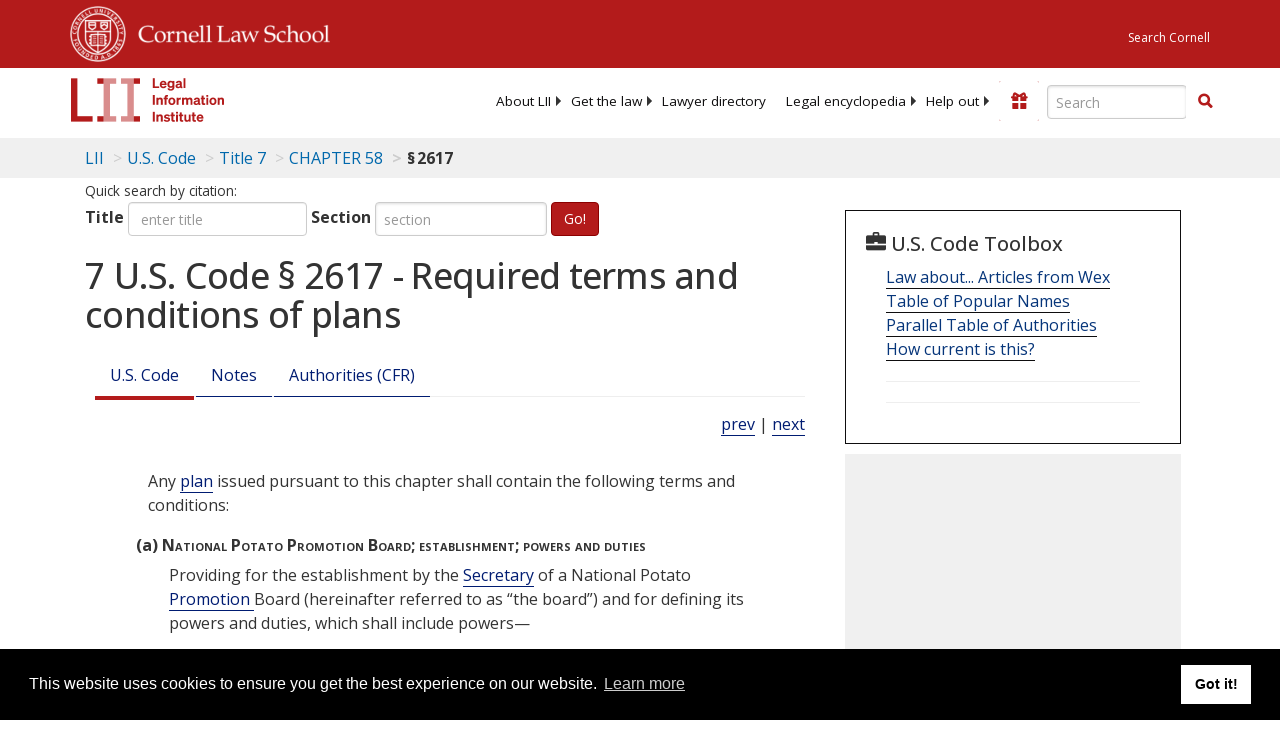

--- FILE ---
content_type: text/html; charset=utf-8
request_url: https://www.law.cornell.edu/uscode/text/7/2617
body_size: 11639
content:
<!DOCTYPE html>
<html lang="en">

<head>
	<!-- Global site tag (gtag.js) - Google Analytics -->
	<script async src="https://www.googletagmanager.com/gtag/js?id=UA-1734385-15"></script>
	<script>
		window.dataLayer = window.dataLayer || [];
		function gtag() { dataLayer.push(arguments); }
		gtag('js', new Date());

		gtag('config', 'UA-1734385-15');
	</script>
	<!-- Google tag (gtag.js) -->
	<script async src="https://www.googletagmanager.com/gtag/js?id=G-PDVVHXRDE6"></script>
	<script>
		window.dataLayer = window.dataLayer || [];
		function gtag() { dataLayer.push(arguments); }
		gtag('js', new Date());

		gtag('config', 'G-PDVVHXRDE6');
	</script>

	<meta charset="utf-8" />
	<meta name="version" content="v10.20.1" />
	<meta name="viewport" content="width=device-width, initial-scale=1.0">
	<link rel="shortcut icon" href="https://www.law.cornell.edu/sites/www.law.cornell.edu/files/favicon_0.ico"
		type="image/vnd.microsoft.icon" />
	<link rel="canonical" href="https://www.law.cornell.edu/uscode/text/7/2617">

	<meta property="og:site_name" content="LII / Legal Information Institute" />
	<meta property="og:type" content="website" />
	<meta property="og:url" content="https://www.law.cornell.edu/uscode/text/7/2617" />
	<meta property="og:title" content="7 U.S. Code &sect; 2617 - Required terms and conditions of plans" />
	<meta property="og:image" content="https://www.law.cornell.edu/images/liibracketlogo.gif" />
	
	<meta name="twitter:card" content="US Code - Title 7 > CHAPTER 58 > § 2617" />
	<meta name="twitter:site" content="@LIICornell" />
	<meta name="twitter:url" content="https://www.law.cornell.edu/uscode/text/7/2617" />
	<meta name="twitter:title" content="7 U.S. Code &sect; 2617 - Required terms and conditions of plans" />
	<meta name="twitter:image" content="https://www.law.cornell.edu/images/liibracketlogo.gif" />
	<meta name="dcterms.title" content="7 U.S. Code &sect; 2617 - Required terms and conditions of plans" />


	<title>7 U.S. Code &sect; 2617 - Required terms and conditions of plans | U.S. Code | US Law | LII / Legal Information Institute</title>
	

	<!-- schema.org metadata -->
	<script type="application/ld+json">
		{"@context": "http://schema.org", "@graph": [{"@type": "BreadcrumbList", "itemListElement": [{"@type": "ListItem", "position": 1, "item": {"@id": "https://www.law.cornell.edu", "name": "LII"}}, {"@type": "ListItem", "position": 2, "item": {"@id": "https://www.law.cornell.edu/uscode/text", "name": "U.S. Code"}}, {"@type": "ListItem", "position": 3, "item": {"@id": "https://www.law.cornell.edu/uscode/text/7", "name": "Title 7"}}, {"@type": "ListItem", "position": 4, "item": {"@id": "https://www.law.cornell.edu/uscode/text/7/chapter-58", "name": "CHAPTER 58"}}, {"@type": "ListItem", "position": 5, "item": {"@id": "https://www.law.cornell.edu/uscode/text/7/2617", "name": "\u00a7\u202f2617"}}]}, {"@type": "WebSite", "url": "https://www.law.cornell.edu/uscode/text/7/2617", "name": "\u00a7\u202f2617", "author": {"@type": "Organization", "name": "Office of the Law Revision Counsel", "url": "http://uscode.house.gov/about_office.xhtml"}, "description": "US Code - Title 7 > CHAPTER 58 > \u00a7\u202f2617", "publisher": {"@type": "Organization", "name": "LII / Legal Information Institute", "url": "https://www.law.cornell.edu"}}]}
	</script>
	<!-- /schema.org -->

	<!-- API url -->
	<script>
		SEARCH_URL = 'https://api.law.cornell.edu/lii/search';
	</script>

	<script src="/js/jquery-3.6.1.min.js"></script>
	<script src="/js/js.cookie.min.js"></script>
	<script src="/js/bootstrap.min.js"></script>
	<link rel="stylesheet" href="/fonts/open-sans.css">

	
	<link rel="stylesheet" type="text/css" href="/staticsite_styles/lii_stylenator_v48.min.css" />
	 

	

	<!-- include adcode -->
	<script type='text/javascript'>
		!function (a) { var b = /iPhone/i, c = /iPod/i, d = /iPad/i, e = /(?=.*\bAndroid\b)(?=.*\bMobile\b)/i, f = /Android/i, g = /(?=.*\bAndroid\b)(?=.*\bSD4930UR\b)/i, h = /(?=.*\bAndroid\b)(?=.*\b(?:KFOT|KFTT|KFJWI|KFJWA|KFSOWI|KFTHWI|KFTHWA|KFAPWI|KFAPWA|KFARWI|KFASWI|KFSAWI|KFSAWA)\b)/i, i = /IEMobile/i, j = /(?=.*\bWindows\b)(?=.*\bARM\b)/i, k = /BlackBerry/i, l = /BB10/i, m = /Opera Mini/i, n = /(CriOS|Chrome)(?=.*\bMobile\b)/i, o = /(?=.*\bFirefox\b)(?=.*\bMobile\b)/i, p = new RegExp('(?:Nexus 7|BNTV250|Kindle Fire|Silk|GT-P1000)', 'i'), q = function (a, b) { return a.test(b) }, r = function (a) { var r = a || navigator.userAgent, s = r.split('[FBAN'); return 'undefined' != typeof s[1] && (r = s[0]), s = r.split('Twitter'), 'undefined' != typeof s[1] && (r = s[0]), this.apple = { phone: q(b, r), ipod: q(c, r), tablet: !q(b, r) && q(d, r), device: q(b, r) || q(c, r) || q(d, r) }, this.amazon = { phone: q(g, r), tablet: !q(g, r) && q(h, r), device: q(g, r) || q(h, r) }, this.android = { phone: q(g, r) || q(e, r), tablet: !q(g, r) && !q(e, r) && (q(h, r) || q(f, r)), device: q(g, r) || q(h, r) || q(e, r) || q(f, r) }, this.windows = { phone: q(i, r), tablet: q(j, r), device: q(i, r) || q(j, r) }, this.other = { blackberry: q(k, r), blackberry10: q(l, r), opera: q(m, r), firefox: q(o, r), chrome: q(n, r), device: q(k, r) || q(l, r) || q(m, r) || q(o, r) || q(n, r) }, this.seven_inch = q(p, r), this.any = this.apple.device || this.android.device || this.windows.device || this.other.device || this.seven_inch, this.phone = this.apple.phone || this.android.phone || this.windows.phone, this.tablet = this.apple.tablet || this.android.tablet || this.windows.tablet, 'undefined' == typeof window ? this : void 0 }, s = function () { var a = new r; return a.Class = r, a }; 'undefined' != typeof module && module.exports && 'undefined' == typeof window ? module.exports = r : 'undefined' != typeof module && module.exports && 'undefined' != typeof window ? module.exports = s() : 'function' == typeof define && define.amd ? define('isMobile', [], a.isMobile = s()) : a.isMobile = s() }(this);
	</script>

	<!-- mobile: vignettes and page-level -->
	<script async src='//pagead2.googlesyndication.com/pagead/js/adsbygoogle.js'>
	</script>
	<script>
		(adsbygoogle = window.adsbygoogle || []).push({
			google_ad_client: 'ca-pub-6351434937294517',
			enable_page_level_ads: true,

		});
	</script>

	<!-- adsense -->
	<script type='text/javascript'>
		var googletag = googletag || {};
		googletag.cmd = googletag.cmd || [];
		(function () {
			var gads = document.createElement('script');
			gads.async = true;
			gads.type = 'text/javascript';
			var useSSL = 'https:' == document.location.protocol;
			gads.src = (useSSL ? 'https:' : 'http:') +
				'//www.googletagservices.com/tag/js/gpt.js';
			var node = document.getElementsByTagName('script')[0];
			node.parentNode.insertBefore(gads, node);
		})();
	</script>

	<script type='text/javascript'>
		function makeDefs() {
			var width = window.innerWidth || document.documentElement.clientWidth;
			if (width >= 1200) {
				var topsize = '[336,280]';
				var midsize = '[[1,1],[336,280]]';
				var bottomsize = '[[2,1],[728,90]]';
				var sponsorcaptionsize = '[[3,1],[336,15]]';
			}
			else if ((width >= 992) && (width < 1199)) {
				var topsize = '[336,280]';
				var midsize = '[[1,1],[336,280]]';
				var bottomsize = '[[2,1],[468,60]]';
				var sponsorcaptionsize = '[[3,1],[336,15]]';
			}
			else if ((width >= 768) && (width < 992)) {
				var topsize = '[300,250]';
				var midsize = '[[1,1],[300,250]]';
				var bottomsize = '[[2,1],[320,100],[320,50]]';
				var sponsorcaptionsize = '[[3,1],[300,15]]';
			}
			else if ((width >= 576) && (width < 768)) {
				var topsize = '[180,150]';
				var midsize = '[[1,1],[180,150]]';
				var bottomsize = '[[2,1],[320,100],[320,50]]';
				var sponsorcaptionsize = '[[3,1],[180,15]]';
			}
			else if ((width >= 360) && (width < 576)) {
				var topsize = '[336,280]';
				var midsize = '[[1,1],[336,280]]';
				var bottomsize = '[[2,1],[468,60]]';
				var sponsorcaptionsize = '[[3,1],[336,15]]';
			}
			else {
				var topsize = '[300,250]';
				var midsize = '[[1,1],[300,250]]';
				var bottomsize = '[[2,1],[300,250],[320,100],[320,50]]';
				var sponsorcaptionsize = '[[3,1],[300,15]]';
			}

			var topdefp1 = 'googletag.defineSlot(';
			var topdefp2 = "'/1519273/USC_ROC_TopRight_300x250', ".concat(topsize, ',');
			var topdef = topdefp1.concat(topdefp2, '\'', 'div-gpt-ad-top', '\'', ').addService(googletag.pubads());   ');

			var middefp1 = 'googletag.defineSlot(';
			var middefp2 = "'/1519273/USC_ROC_MidRight_300x250', ".concat(midsize, ',');
			var middef = middefp1.concat(middefp2, '\'', 'div-gpt-ad-middle', '\'', ').addService(googletag.pubads());   ');

			var bottomdefp1 = 'googletag.defineSlot(';
			var bottomdefp2 = "'/1519273/USC_ROC_Footer_728x90', ".concat(bottomsize, ',');
			var bottomdef = bottomdefp1.concat(bottomdefp2, '\'', 'div-gpt-ad-bottom', '\'', ').addService(googletag.pubads());   ');

			var sponsorcaptiondefp1 = 'googletag.defineSlot(';
			var sponsorcaptiondefp2 = "'/1519273/USC_ROC_SponsorCaption', ".concat(sponsorcaptionsize, ',');
			var sponsorcaptiondef = sponsorcaptiondefp1.concat(sponsorcaptiondefp2, '\'', 'div-gpt-ad-sponsorcaption', '\'', ').addService(googletag.pubads());   ');

			var defs = topdef + middef + bottomdef + sponsorcaptiondef
			return defs;

		};



		googletag.cmd.push(function () {
			{
				mydefs = makeDefs();
				eval(mydefs);
			};

			googletag.pubads().enableSingleRequest();
			googletag.enableServices();
		});
			//-->
	</script>
	<!-- /adsense -->
	<!-- /include adcode -->

</head>



<body>
	

	
<div id="liisurveymodal" class="modal fade bs-example-modal-lg" tabindex="-1" role="dialog" aria-labelledby="liisurveymodal" aria-hidden="true">
    <div class="modal-dialog modal-lg">
        <div class="modal-content">
                <div class="modal-title-box">Please help us improve our site!</div>	
            <div class="modal-header">
                <button type="button" class="close" onclick="snooze_survey()" data-dismiss="modal">&times;</button>
            </div>			
            <div class="modal-body">	  
                <iframe title="Survey Frame" class="survey-content" id="iframeHolder"></iframe>
            </div>		
            <div class="modal-footer">
                <a href="#" class="btn btn-primary" class="close" data-dismiss="modal" onclick="snooze_survey()">No thank you</a>
            </div>
        </div>
    </div>
</div>


	<header id="conannav" class="navbar navbar-fixed-top active">
		<a href="#content" class="skip">Skip to main content</a>

		<div id="cu-identity">
			<div class="container-fluid">
				<a href="https://www.cornell.edu" id="insignialink" title="Cornell University">
					<img class="img-responsive"
						src="https://www.law.cornell.edu/sites/all/themes/liizenboot/images/insignia.gif"
						alt="Cornell University insignia" />
				</a>
				<a href="https://www.lawschool.cornell.edu/" id="clslink" title="Cornell Law School">Cornell Law
					School</a>
				<a href="https://www.cornell.edu/search/" id="cusearch" title="Search Cornell University">Search
					Cornell</a>
			</div>
		</div>

		<div id="lii-identity" class="col-12 identity-header">
			<div id="liiheader" class="container-fluid">
				<nav id="liiallnav" class="navbar" aria-label="Main">
					<div id="liibanner" class="navbar-header">
						<button type="button" class="navbar-toggle" data-toggle="collapse" data-target="#liinav"
							href="#liinav">
							<span class="sr-only">Toggle navigation</span>
							<span class="icon-bar"></span>
							<span class="icon-bar"></span>
							<span class="icon-bar"></span>
						</button>
						<div id="liilogodiv">
							<a id="liilogo" class="navbar-brand" href="/" aria-label="lii logo"></a>
						</div>
						<div class="navbar-right" id="liinavbarstuff">
							
							<button id="survey" class="btn btn-primary icon-pencil icon-white"
								style="display: none; margin-bottom: 10px; margin-top:-20px; height: 42px">Please help
								us improve our site!</button>

							<div id="liidonatewrap">
								<a id="liidonate" class="navbar-link mdblueinv" href="/donate"
									aria-label="Donate to LII">
									<span class="glyphicon glyphicon-gift"></span>
									<span class="gltxt">Support Us!</span>
								</a>
							</div>

							<div id="liisearchlinkwrap">
								<a id="liisearchlink" href="#" class="navbar-link cured" aria-label="Search LII">
									<span class="glyphicon glyphicon-search"></span>
									<span class="gltxt">Search</span>
								</a>
							</div>

							<div id="liisearch" href="#">
								<div class="input-group" id="adv-search" role="search">
									<input label="Enter the terms you wish to search for." placeholder="Search"
										class="form-control form-text" type="text" id="edit-keys" name="keys" value=""
										list="autocomplete_list" aria-label="Enter search terms text box">
									<datalist id="autocomplete_list">
									</datalist>
									<div class="input-group-btn">
										<div class="btn-group" role="group" aria-label="Filter and search buttons">
											<button type="button" class="btn btn-primary" onclick="findNowClickEvent()"
												aria-label="Find now"><span class="glyphicon glyphicon-search"
													aria-hidden="true" role="button"></span></button>
										</div>
									</div>
								</div>
							</div>
						</div>

						<div id="liinav" class="collapse navbar-collapse">
							<ul id="liiheadernav" class="nav navbar-nav" role="menubar" aria-hidden="false">
								<li role="menuitem" aria-haspopup="true" class="menu-item dropdown dropdown-submenu">
									<a href="/lii/about/about_lii" class="dropdown-toggle" data-toggle="dropdown"
										aria-expanded="false">About
										LII</a>
									<ul role="menu" aria-hidden="true" class="dropdown-menu sub-menu">
										<li role="menuitem">
											<a href="/lii/about/who_we_are">Who We Are</a>
										</li>
										<li role="menuitem">
											<a href="/lii/about/what_we_do">What We Do</a>
										</li>
										<li role="menuitem">
											<a href="/lii/about/who_pays_for_this">Who Pays For This</a>
										</li>
										<li role="menuitem">
											<a href="/lii/about/contact_us">Contact Us</a>
										</li>
									</ul>
								</li>
								<li role="menuitem" aria-haspopup="true" class="menu-item dropdown dropdown-submenu">
									<a href="/lii/get_the_law" class="dropdown-toggle" data-toggle="dropdown"
										aria-expanded="false">Get the
										law</a>
									<ul role="menu" aria-hidden="true" class="dropdown-menu sub-menu">
										<li role="menuitem">
											<a title="U.S. Constitution" href="/constitution">Constitution</a>
										</li>
										<li role="menuitem">
											<a title="Supreme Court" href="/supremecourt/text/home">Supreme Court</a>
										</li>
										<li role="menuitem">
											<a title="U.S. Code" href="/uscode/text">U.S. Code</a>
										</li>
										<li role="menuitem">
											<a title="C.F.R." href="/cfr/text">CFR</a>
										</li>
										<li role="menuitem" aria-haspopup="true"
											class="menu-item dropdown dropdown-submenu">
											<a title="Federal Rules" href="/rules" class="dropdown-toggle"
												data-toggle="dropdown" aria-expanded="false">Federal Rules</a>
											<ul role="menu" aria-hidden="true" class="dropdown-menu submenu-menu">
												<li role="menuitem">
													<a href="/rules/frap">Federal Rules of Appellate Procedure</a>
												</li>
												<li role="menuitem">
													<a href="/rules/frcp">Federal Rules of Civil Procedure</a>
												</li>
												<li role="menuitem">
													<a href="/rules/frcrmp">Federal Rules of Criminal Procedure</a>
												</li>
												<li role="menuitem">
													<a href="/rules/fre">Federal Rules of Evidence</a>
												</li>
												<li role="menuitem">
													<a href="/rules/frbp">Federal Rules of Bankruptcy Procedure</a>
												</li>
											</ul>
										</li>
										<li role="menuitem">
											<a title="U.C.C." href="/ucc">U.C.C.</a>
										</li>
										<li aria-haspopup="true" class="menu-item dropdown dropdown-submenu">
											<a title="Law by jurisdiction" href="#" class="dropdown-toggle"
												data-toggle="dropdown" aria-expanded="false">Law by jurisdiction</a>
											<ul role="menu" class="dropdown-menu submenu-menu">
												<li role="menuitem">
													<a href="/states">State law</a>
												</li>
												<li role="menuitem">
													<a href="/uniform">Uniform laws</a>
												</li>
												<li role="menuitem">
													<a href="/federal">Federal law</a>
												</li>
												<li role="menuitem">
													<a href="/world">World law</a>
												</li>
											</ul>
										</li>
									</ul>
								</li>
								<li role="menuitem">
									<a href="https://lawyers.law.cornell.edu/">Lawyer directory</a>
								</li>
								<li role="menuitem" class="menu-item dropdown dropdown-submenu">
									<a href="/wex" class="dropdown-toggle" data-toggle="dropdown"
										aria-expanded="false">Legal encyclopedia</a>
									<ul role="menu" class="dropdown-menu sub-menu">
										<li role="menuitem">
											<a href="/wex/category/business_law">Business law</a>
										</li>
										<li role="menuitem">
											<a href="/wex/category/constitutional_law">Constitutional law</a>
										</li>
										<li role="menuitem">
											<a href="/wex/category/criminal_law_and_procedure">Criminal law</a>
										</li>
										<li role="menuitem">
											<a href="/wex/category/family_law">Family law</a>
										</li>
										<li role="menuitem">
											<a href="/wex/category/employment_law">Employment law</a>
										</li>
										<li role="menuitem">
											<a href="/wex/category/money_and_financial_problems">Money and Finances</a>
										</li>

										<li role="menuitem">
											<a href="/wex/wex_articles">More...</a>
										</li>
									</ul>
								</li>
								<li role="menuitem" class="menu-item dropdown dropdown-submenu">
									<a href="/lii/help_out" class="dropdown-toggle" data-toggle="dropdown"
										aria-expanded="false">Help out</a>
									<ul role="menu" class="dropdown-menu sub-menu">
										<li role="menuitem" aria-hidden="true">
											<a href="/donate">Give</a>
										</li>
										<li role="menuitem" aria-hidden="true">
											<a href="/lii/help_out/sponsor">Sponsor</a>
										</li>
										<li role="menuitem">
											<a href="/lii/help_out/advertise">Advertise</a>
										</li>
										<li role="menuitem">
											<a href="/lii/help_out/create">Create</a>
										</li>
										<li role="menuitem">
											<a href="/lii/help_out/promote">Promote</a>
										</li>
										<li role="menuitem">
											<a href="/lii/help_out/join_directory">Join Lawyer Directory</a>
										</li>
									</ul>
								</li>
							</ul>
							<ul id="liinavsoc" class="nav navbar-nav navbar-right">
								<li>
									
									<div class="addthis_horizontal_follow_toolbox"></div>
								</li>
							</ul>
						</div>
					</div>
					
				</nav>
			</div>
		</div>
		
		
	</header>
	<br><br>
	
	<div id="breadcrumb" class="container-fluid">
		<div class="row">
			<div class="navbar-header">
				<nav aria-label="breadcrumb" class="bc-icons-2">
					<ol class="breadcrumb">
						
						
						
						<li class="breadcrumb-item"><a href="/">LII</a></li>
						
						 
						
						<li class="breadcrumb-item" aria-label="U.S. Code table of contents"><a
								href="/uscode/text">U.S. Code</a></li>
						
						 
						
						<li class="breadcrumb-item"><a href="/uscode/text/7">Title 7</a></li>
						
						 
						
						<li class="breadcrumb-item"><a href="/uscode/text/7/chapter-58">CHAPTER 58</a></li>
						
						 
						
						<li class="breadcrumb-item breadcrumb-last">§ 2617</li>
						
						 
					</ol>
				</nav>
			</div>
		</div>
	</div>
	

	<main id="main" class="container-fluid">
		<div id="content" class="col-sm-8">
			<div class="pagewrapper">
				<div class="container-fluid">
					<div class="row">
						
						<div title="Definitions Frame"></div>
						
<small id="titleHelp" class="form-text">Quick search by citation:</small>
<form class="form-inline">
    <div class="form-group mb-2">
        <label for="titleinput">Title</label>
        <input type="number" name="quicksearch" class="form-control" id="titleinput" aria-describedby="titleHelp" placeholder="enter title"
            title="US Code Title number" type="number" value="">
    </div>
    <div class="form-group mx-sm-3 mb-2">
        <label for="sectioninput">Section</label>
        <input type="text" name="quicksearch" class="form-control" id="sectioninput" pattern="[A-Za-z0-9]+" placeholder="section"
            title="US Code Section number" value="">
    </div>
    <button id="RedirectUSC" type="submit" class="btn btn-primary">Go!</button>
</form>

						
						
						<h1 class="title" id="page_title"> 7 U.S. Code § 2617 - Required terms and conditions of plans </h1>
<div class="tabbable-panel">
<div class="tabbable-line">
<ul class="nav nav-tabs ">
<li class="active">
<a data-toggle="tab" href="#tab_default_1">
                        U.S. Code </a>
</li>
<li>
<a data-toggle="tab" href="#tab_default_2">
                        Notes </a>
</li>
<li>
<a data-toggle="tab" href="#tab_default_3">
                    			
                        Authorities (CFR)
                     
                </a>
</li>
</ul>
<div class="tab-content">
<div id="prevnext">
<a href="/uscode/text/7/2616" title=" Regulations">prev</a> | <a href="/uscode/text/7/2618" title=" Permissive terms and conditions of plans">next</a>
</div>
<div class="tab-pane active" id="tab_default_1">
<!-- 'text' content area -->
<text><div class="text">
<div class="section">
<span class="chapeau indent0">Any <a aria-label="Definitions - plan" class="colorbox-load definedterm" href="/definitions/uscode.php?width=840&amp;height=800&amp;iframe=true&amp;def_id=7-USC-3443497-1448522425&amp;term_occur=999&amp;term_src=title:7:chapter:58:section:2617">plan</a> issued pursuant to this chapter shall contain the following terms and conditions:</span>
<div class="subsection indent2 firstIndent-2"><a name="a"></a><span class="num bold" value="a">(a)</span><span class="heading bold"> National Potato Promotion Board; establishment; powers and duties</span><span class="chapeau indent0">Providing for the establishment by the <a aria-label="Definitions - Secretary" class="colorbox-load definedterm" href="/definitions/uscode.php?width=840&amp;height=800&amp;iframe=true&amp;def_id=7-USC-1264422296-460647455&amp;term_occur=999&amp;term_src=title:7:chapter:58:section:2617">Secretary</a> of a National Potato<a aria-label="Definitions -  Promotion " class="colorbox-load definedterm" href="/definitions/uscode.php?width=840&amp;height=800&amp;iframe=true&amp;def_id=7-USC-799212381-460647460&amp;term_occur=999&amp;term_src=title:7:chapter:58:section:2617"> Promotion </a>Board (hereinafter referred to as “the board”) and for defining its powers and duties, which shall include powers—</span>
<div class="paragraph indent1"><a name="a_1"></a><span class="num" value="1">(1)</span>
<div class="content"> to administer such <a aria-label="Definitions - plan" class="colorbox-load definedterm" href="/definitions/uscode.php?width=840&amp;height=800&amp;iframe=true&amp;def_id=7-USC-3443497-1448522425&amp;term_occur=999&amp;term_src=title:7:chapter:58:section:2617">plan</a> in accordance with its terms and conditions;</div>
</div>
<div class="paragraph indent1"><a name="a_2"></a><span class="num" value="2">(2)</span>
<div class="content"> to make rules and regulations to effectuate the terms and conditions of such <a aria-label="Definitions - plan" class="colorbox-load definedterm" href="/definitions/uscode.php?width=840&amp;height=800&amp;iframe=true&amp;def_id=7-USC-3443497-1448522425&amp;term_occur=999&amp;term_src=title:7:chapter:58:section:2617">plan</a>;</div>
</div>
<div class="paragraph indent1"><a name="a_3"></a><span class="num" value="3">(3)</span>
<div class="content"> to receive, investigate, and report to the <a aria-label="Definitions - Secretary" class="colorbox-load definedterm" href="/definitions/uscode.php?width=840&amp;height=800&amp;iframe=true&amp;def_id=7-USC-1264422296-460647455&amp;term_occur=999&amp;term_src=title:7:chapter:58:section:2617">Secretary</a> complaints of violations of such<a aria-label="Definitions -  plan;" class="colorbox-load definedterm" href="/definitions/uscode.php?width=840&amp;height=800&amp;iframe=true&amp;def_id=7-USC-3443497-1448522425&amp;term_occur=999&amp;term_src=title:7:chapter:58:section:2617"> plan;</a> and</div>
</div>
<div class="paragraph indent1"><a name="a_4"></a><span class="num" value="4">(4)</span>
<div class="content"> to recommend to the <a aria-label="Definitions - Secretary" class="colorbox-load definedterm" href="/definitions/uscode.php?width=840&amp;height=800&amp;iframe=true&amp;def_id=7-USC-1264422296-460647455&amp;term_occur=999&amp;term_src=title:7:chapter:58:section:2617">Secretary</a> amendments to such<a aria-label="Definitions -  plan." class="colorbox-load definedterm" href="/definitions/uscode.php?width=840&amp;height=800&amp;iframe=true&amp;def_id=7-USC-3443497-1448522425&amp;term_occur=999&amp;term_src="> plan.</a></div>
</div>
</div>
<div class="subsection indent2 firstIndent-2"><a name="b"></a><span class="num bold" value="b">(b)</span><span class="heading bold"> Membership of board</span>
<div class="content">
<p>Providing that the board shall be composed of representatives of <a aria-label="Definitions - producers" class="colorbox-load definedterm" href="/definitions/uscode.php?width=840&amp;height=800&amp;iframe=true&amp;def_id=7-USC-1003761774-460647459&amp;term_occur=999&amp;term_src=title:7:chapter:58:section:2617">producers</a> and the public appointed by the <a aria-label="Definitions - Secretary" class="colorbox-load definedterm" href="/definitions/uscode.php?width=840&amp;height=800&amp;iframe=true&amp;def_id=7-USC-1264422296-460647455&amp;term_occur=999&amp;term_src=title:7:chapter:58:section:2617">Secretary</a> from nominations submitted in accordance with this subsection. If<a aria-label="Definitions -  importers " class="colorbox-load definedterm" href="/definitions/uscode.php?width=840&amp;height=800&amp;iframe=true&amp;def_id=7-USC-422368494-460647461&amp;term_occur=999&amp;term_src="> importers </a>are subject to a<a aria-label="Definitions -  plan," class="colorbox-load definedterm" href="/definitions/uscode.php?width=840&amp;height=800&amp;iframe=true&amp;def_id=7-USC-3443497-1448522425&amp;term_occur=999&amp;term_src="> plan,</a> the board shall also include up to 5 representatives of<a aria-label="Definitions -  importers," class="colorbox-load definedterm" href="/definitions/uscode.php?width=840&amp;height=800&amp;iframe=true&amp;def_id=7-USC-422368494-460647461&amp;term_occur=999&amp;term_src="> importers,</a> appointed by the <a aria-label="Definitions - Secretary" class="colorbox-load definedterm" href="/definitions/uscode.php?width=840&amp;height=800&amp;iframe=true&amp;def_id=7-USC-1264422296-460647455&amp;term_occur=999&amp;term_src=title:7:chapter:58:section:2617">Secretary</a> from nominations submitted by<a aria-label="Definitions -  importers " class="colorbox-load definedterm" href="/definitions/uscode.php?width=840&amp;height=800&amp;iframe=true&amp;def_id=7-USC-422368494-460647461&amp;term_occur=999&amp;term_src="> importers </a>in such manner as may be prescribed by the <a aria-label="Definitions - Secretary" class="colorbox-load definedterm" href="/definitions/uscode.php?width=840&amp;height=800&amp;iframe=true&amp;def_id=7-USC-1264422296-460647455&amp;term_occur=999&amp;term_src=title:7:chapter:58:section:2617">Secretary</a>. Representatives of<a aria-label="Definitions -  producers " class="colorbox-load definedterm" href="/definitions/uscode.php?width=840&amp;height=800&amp;iframe=true&amp;def_id=7-USC-1003761774-460647459&amp;term_occur=999&amp;term_src="> producers </a>shall be nominated by<a aria-label="Definitions -  producers " class="colorbox-load definedterm" href="/definitions/uscode.php?width=840&amp;height=800&amp;iframe=true&amp;def_id=7-USC-1003761774-460647459&amp;term_occur=999&amp;term_src="> producers </a>in such manner as may be prescribed by the <a aria-label="Definitions - Secretary" class="colorbox-load definedterm" href="/definitions/uscode.php?width=840&amp;height=800&amp;iframe=true&amp;def_id=7-USC-1264422296-460647455&amp;term_occur=999&amp;term_src=title:7:chapter:58:section:2617">Secretary</a>. Public representatives shall be nominated by the board in such manner as may be prescribed by the <a aria-label="Definitions - Secretary" class="colorbox-load definedterm" href="/definitions/uscode.php?width=840&amp;height=800&amp;iframe=true&amp;def_id=7-USC-1264422296-460647455&amp;term_occur=999&amp;term_src=title:7:chapter:58:section:2617">Secretary</a>. If<a aria-label="Definitions -  producers " class="colorbox-load definedterm" href="/definitions/uscode.php?width=840&amp;height=800&amp;iframe=true&amp;def_id=7-USC-1003761774-460647459&amp;term_occur=999&amp;term_src="> producers </a>or<a aria-label="Definitions -  importers " class="colorbox-load definedterm" href="/definitions/uscode.php?width=840&amp;height=800&amp;iframe=true&amp;def_id=7-USC-422368494-460647461&amp;term_occur=999&amp;term_src="> importers </a>fail to select nominees for appointment to the board, or the board fails to nominate public representatives, the <a aria-label="Definitions - Secretary" class="colorbox-load definedterm" href="/definitions/uscode.php?width=840&amp;height=800&amp;iframe=true&amp;def_id=7-USC-1264422296-460647455&amp;term_occur=999&amp;term_src=title:7:chapter:58:section:2617">Secretary</a> may appoint<a aria-label="Definitions -  persons " class="colorbox-load definedterm" href="/definitions/uscode.php?width=840&amp;height=800&amp;iframe=true&amp;def_id=7-USC-991716523-460647456&amp;term_occur=999&amp;term_src="> persons </a>on the basis of representation as provided for in such<a aria-label="Definitions -  plan." class="colorbox-load definedterm" href="/definitions/uscode.php?width=840&amp;height=800&amp;iframe=true&amp;def_id=7-USC-3443497-1448522425&amp;term_occur=999&amp;term_src="> plan.</a> The requirement for inclusion of public representatives on the board shall not be subject to<a aria-label="Definitions -  producer " class="colorbox-load definedterm" href="/definitions/uscode.php?width=840&amp;height=800&amp;iframe=true&amp;def_id=7-USC-1003761774-460647459&amp;term_occur=999&amp;term_src="> producer </a>approval, or to<a aria-label="Definitions -  importer " class="colorbox-load definedterm" href="/definitions/uscode.php?width=840&amp;height=800&amp;iframe=true&amp;def_id=7-USC-422368494-460647461&amp;term_occur=999&amp;term_src="> importer </a>approval when<a aria-label="Definitions -  importers " class="colorbox-load definedterm" href="/definitions/uscode.php?width=840&amp;height=800&amp;iframe=true&amp;def_id=7-USC-422368494-460647461&amp;term_occur=999&amp;term_src="> importers </a>are subject to a<a aria-label="Definitions -  plan," class="colorbox-load definedterm" href="/definitions/uscode.php?width=840&amp;height=800&amp;iframe=true&amp;def_id=7-USC-3443497-1448522425&amp;term_occur=999&amp;term_src="> plan,</a> in a referendum.</p>
</div>
</div>
<div class="subsection indent2 firstIndent-2"><a name="c"></a><span class="num bold" value="c">(c)</span><span class="heading bold"> Compensation and expenses of board members</span>
<div class="content">
<p>Providing that board members shall serve without compensation, but shall be reimbursed for reasonable expenses incurred in performing their duties as members of the board.</p>
</div>
</div>
<div class="subsection indent2 firstIndent-2"><a name="d"></a><span class="num bold" value="d">(d)</span><span class="heading bold"> Budget; preparation and submission</span>
<div class="content">
<p>Providing that the board shall prepare and submit to the <a aria-label="Definitions - Secretary" class="colorbox-load definedterm" href="/definitions/uscode.php?width=840&amp;height=800&amp;iframe=true&amp;def_id=7-USC-1264422296-460647455&amp;term_occur=999&amp;term_src=title:7:chapter:58:section:2617">Secretary</a> for his approval a budget, on a fiscal period basis, of its anticipated expenses and disbursements in the administration of the<a aria-label="Definitions -  plan," class="colorbox-load definedterm" href="/definitions/uscode.php?width=840&amp;height=800&amp;iframe=true&amp;def_id=7-USC-3443497-1448522425&amp;term_occur=999&amp;term_src="> plan,</a> including probable costs of research, development, advertising, and<a aria-label="Definitions -  promotion." class="colorbox-load definedterm" href="/definitions/uscode.php?width=840&amp;height=800&amp;iframe=true&amp;def_id=7-USC-799212381-460647460&amp;term_occur=999&amp;term_src=title:7:chapter:58:section:2617"> promotion.</a></p>
</div>
</div>
<div class="subsection indent2 firstIndent-2"><a name="e"></a><span class="num bold" value="e">(e)</span><span class="heading bold"> Assessment rate per poundage handled; limitation</span>
<div class="content">
<p>Providing that the board shall recommend to the <a aria-label="Definitions - Secretary" class="colorbox-load definedterm" href="/definitions/uscode.php?width=840&amp;height=800&amp;iframe=true&amp;def_id=7-USC-1264422296-460647455&amp;term_occur=999&amp;term_src=title:7:chapter:58:section:2617">Secretary</a> and the <a aria-label="Definitions - Secretary" class="colorbox-load definedterm" href="/definitions/uscode.php?width=840&amp;height=800&amp;iframe=true&amp;def_id=7-USC-1264422296-460647455&amp;term_occur=999&amp;term_src=title:7:chapter:58:section:2617">Secretary</a> shall fix the assessment rate at not more than 2 cents per one hundred pounds of<a aria-label="Definitions -  potatoes " class="colorbox-load definedterm" href="/definitions/uscode.php?width=840&amp;height=800&amp;iframe=true&amp;def_id=7-USC-769051413-460647457&amp;term_occur=999&amp;term_src="> potatoes </a>handled; except that if approved by<a aria-label="Definitions -  producers," class="colorbox-load definedterm" href="/definitions/uscode.php?width=840&amp;height=800&amp;iframe=true&amp;def_id=7-USC-1003761774-460647459&amp;term_occur=999&amp;term_src=title:7:chapter:58:section:2617"> producers,</a> and<a aria-label="Definitions -  importers " class="colorbox-load definedterm" href="/definitions/uscode.php?width=840&amp;height=800&amp;iframe=true&amp;def_id=7-USC-422368494-460647461&amp;term_occur=999&amp;term_src="> importers </a>when<a aria-label="Definitions -  importers " class="colorbox-load definedterm" href="/definitions/uscode.php?width=840&amp;height=800&amp;iframe=true&amp;def_id=7-USC-422368494-460647461&amp;term_occur=999&amp;term_src="> importers </a>are subject to a<a aria-label="Definitions -  plan," class="colorbox-load definedterm" href="/definitions/uscode.php?width=840&amp;height=800&amp;iframe=true&amp;def_id=7-USC-3443497-1448522425&amp;term_occur=999&amp;term_src="> plan,</a> pursuant to <a href="/uscode/text/7/2623">section 2623 of this title</a>, the rate of assessment shall not exceed one-half of 1 per centum of the immediate past ten-calendar-year United States average price received for<a aria-label="Definitions -  potatoes " class="colorbox-load definedterm" href="/definitions/uscode.php?width=840&amp;height=800&amp;iframe=true&amp;def_id=7-USC-769051413-460647457&amp;term_occur=999&amp;term_src="> potatoes </a>by growers as reported by the <span link="https://liicornell.org/liifedent/department_of_agriculture" occur="1" src="named_federal_agencies">Department of Agriculture</span>.</p>
</div>
</div>
<div class="subsection indent2 firstIndent-2"><a name="f"></a><span class="num bold" value="f">(f)</span><span class="heading bold"> Restrictions</span><span class="chapeau indent0">Providing that—</span>
<div class="paragraph indent1"><a name="f_1"></a><span class="num" value="1">(1)</span>
<div class="content" stripi="True"> funds collected by the board shall be used for research, development, advertising, or <a aria-label="Definitions - promotion" class="colorbox-load definedterm" href="/definitions/uscode.php?width=840&amp;height=800&amp;iframe=true&amp;def_id=7-USC-799212381-460647460&amp;term_occur=999&amp;term_src=title:7:chapter:58:section:2617">promotion</a> of<a aria-label="Definitions -  potatoes " class="colorbox-load definedterm" href="/definitions/uscode.php?width=840&amp;height=800&amp;iframe=true&amp;def_id=7-USC-769051413-460647457&amp;term_occur=999&amp;term_src="> potatoes </a>and potato products and such other expenses for the administration, maintenance, and functioning of the board, as may be authorized by the <a aria-label="Definitions - Secretary" class="colorbox-load definedterm" href="/definitions/uscode.php?width=840&amp;height=800&amp;iframe=true&amp;def_id=7-USC-1264422296-460647455&amp;term_occur=999&amp;term_src=title:7:chapter:58:section:2617">Secretary</a>, including any referendum and administrative costs incurred by the <span link="https://liicornell.org/liifedent/department_of_agriculture" occur="2" src="named_federal_agencies">Department of Agriculture</span> under this chapter: Provided, That the provision for payment to the <span link="https://liicornell.org/liifedent/department_of_agriculture" occur="3" src="named_federal_agencies">Department of Agriculture</span> for any referendum and administrative costs so incurred shall not be subject to<a aria-label="Definitions -  producer " class="colorbox-load definedterm" href="/definitions/uscode.php?width=840&amp;height=800&amp;iframe=true&amp;def_id=7-USC-1003761774-460647459&amp;term_occur=999&amp;term_src="> producer </a>approval, or<a aria-label="Definitions -  importer " class="colorbox-load definedterm" href="/definitions/uscode.php?width=840&amp;height=800&amp;iframe=true&amp;def_id=7-USC-422368494-460647461&amp;term_occur=999&amp;term_src="> importer </a>approval when<a aria-label="Definitions -  importers " class="colorbox-load definedterm" href="/definitions/uscode.php?width=840&amp;height=800&amp;iframe=true&amp;def_id=7-USC-422368494-460647461&amp;term_occur=999&amp;term_src="> importers </a>are subject to a<a aria-label="Definitions -  plan," class="colorbox-load definedterm" href="/definitions/uscode.php?width=840&amp;height=800&amp;iframe=true&amp;def_id=7-USC-3443497-1448522425&amp;term_occur=999&amp;term_src="> plan,</a> in a referendum;</div>
</div>
<div class="paragraph indent1"><a name="f_2"></a><span class="num" value="2">(2)</span>
<div class="content"> no advertising or sales <a aria-label="Definitions - promotion" class="colorbox-load definedterm" href="/definitions/uscode.php?width=840&amp;height=800&amp;iframe=true&amp;def_id=7-USC-799212381-460647460&amp;term_occur=999&amp;term_src=title:7:chapter:58:section:2617">promotion</a> program shall make any reference to private brand names or use false or unwarranted claims in behalf of<a aria-label="Definitions -  potatoes " class="colorbox-load definedterm" href="/definitions/uscode.php?width=840&amp;height=800&amp;iframe=true&amp;def_id=7-USC-769051413-460647457&amp;term_occur=999&amp;term_src="> potatoes </a>or their products or false or unwarranted statements with respect to the attributes or use of any competing products; and</div>
</div>
<div class="paragraph indent1"><a name="f_3"></a><span class="num" value="3">(3)</span>
<div class="content"> no funds collected by the board shall in any manner be used for the purpose of influencing governmental policy or action, except as provided by subsection (a)(4) of this section.</div>
</div>
</div>
<div class="subsection indent2 firstIndent-2"><a name="g"></a><span class="num bold" value="g">(g)</span><span class="heading bold"> Research, development, advertising or promotion programs or projects; development and submission by board; approval by Secretary</span>
<div class="content">
<p>Providing that the board shall, subject to the provisions of subsections (e) and (f) of this section, develop and submit to the <a aria-label="Definitions - Secretary" class="colorbox-load definedterm" href="/definitions/uscode.php?width=840&amp;height=800&amp;iframe=true&amp;def_id=7-USC-1264422296-460647455&amp;term_occur=999&amp;term_src=title:7:chapter:58:section:2617">Secretary</a> for his approval any research, development, advertising or<a aria-label="Definitions -  promotion " class="colorbox-load definedterm" href="/definitions/uscode.php?width=840&amp;height=800&amp;iframe=true&amp;def_id=7-USC-799212381-460647460&amp;term_occur=999&amp;term_src="> promotion </a>programs or projects, and that any such program or project must be approved by the <a aria-label="Definitions - Secretary" class="colorbox-load definedterm" href="/definitions/uscode.php?width=840&amp;height=800&amp;iframe=true&amp;def_id=7-USC-1264422296-460647455&amp;term_occur=999&amp;term_src=title:7:chapter:58:section:2617">Secretary</a> before becoming effective.</p>
</div>
</div>
<div class="subsection indent2 firstIndent-2"><a name="h"></a><span class="num bold" value="h">(h)</span><span class="heading bold"> Contract authority of board; funds for payment of cost</span>
<div class="content">
<p>Providing the board with authority to enter into contracts or agreements, with the approval of the <a aria-label="Definitions - Secretary" class="colorbox-load definedterm" href="/definitions/uscode.php?width=840&amp;height=800&amp;iframe=true&amp;def_id=7-USC-1264422296-460647455&amp;term_occur=999&amp;term_src=title:7:chapter:58:section:2617">Secretary</a>, for the development and carrying out of research, development, advertising or<a aria-label="Definitions -  promotion " class="colorbox-load definedterm" href="/definitions/uscode.php?width=840&amp;height=800&amp;iframe=true&amp;def_id=7-USC-799212381-460647460&amp;term_occur=999&amp;term_src="> promotion </a>programs or projects, and the payment of the cost thereof with funds collected pursuant to this chapter.</p>
</div>
</div>
<div class="subsection indent2 firstIndent-2"><a name="i"></a><span class="num bold" value="i">(i)</span><span class="heading bold"> Recordkeeping; reports for accounting: receipts and disbursements; audit report</span>
<div class="content">
<p>Providing that the board shall maintain books and records and prepare and submit to the <a aria-label="Definitions - Secretary" class="colorbox-load definedterm" href="/definitions/uscode.php?width=840&amp;height=800&amp;iframe=true&amp;def_id=7-USC-1264422296-460647455&amp;term_occur=999&amp;term_src=title:7:chapter:58:section:2617">Secretary</a> such reports from time to time as may be prescribed for appropriate accounting with respect to the receipt and disbursement of funds entrusted to it and cause a complete audit report to be submitted to the <a aria-label="Definitions - Secretary" class="colorbox-load definedterm" href="/definitions/uscode.php?width=840&amp;height=800&amp;iframe=true&amp;def_id=7-USC-1264422296-460647455&amp;term_occur=999&amp;term_src=title:7:chapter:58:section:2617">Secretary</a> at the end of each fiscal period.</p>
</div>
</div>
<div class="sourceCredit">(<a href="/rio/citation/Pub._L._91-670">Pub. L. 91–670, title III, § 308</a>, <span class="date" date="1971-01-11">Jan. 11, 1971</span>, <a href="/rio/citation/84_Stat._2042">84 Stat. 2042</a>; <a href="/rio/citation/Pub._L._97-244">Pub. L. 97–244, § 2</a>, <span class="date" date="1982-08-26">Aug. 26, 1982</span>, <a href="/rio/citation/96_Stat._310">96 Stat. 310</a>; <a href="/rio/citation/Pub._L._98-171">Pub. L. 98–171, § 2(a)</a>, <span class="date" date="1983-11-29">Nov. 29, 1983</span>, <a href="/rio/citation/97_Stat._1117">97 Stat. 1117</a>; <a href="/rio/citation/Pub._L._101-624">Pub. L. 101–624, title XIX, § 1940</a>, <span class="date" date="1990-11-28">Nov. 28, 1990</span>, <a href="/rio/citation/104_Stat._3866">104 Stat. 3866</a>.)</div>
</div>
</div></text>
</div>
<div class="tab-pane" id="tab_default_2">
<!-- 'notes' content area -->
<notes><div class="notes">
</div><div class="notes">
<div class="note" topic="editorialNotes"><span class="heading centered"><strong>Editorial Notes</strong></span></div>
<div class="note" topic="amendments"><span class="heading centered smallCaps">Amendments</span>
<p>1990—Subsec. (b). <a href="/rio/citation/Pub._L._101-624">Pub. L. 101–624, § 1940(1)</a>, inserted after first sentence “If<a aria-label="Definitions -  importers " class="colorbox-load definedterm" href="/definitions/uscode.php?width=840&amp;height=800&amp;iframe=true&amp;def_id=7-USC-422368494-460647461&amp;term_occur=999&amp;term_src="> importers </a>are subject to a<a aria-label="Definitions -  plan," class="colorbox-load definedterm" href="/definitions/uscode.php?width=840&amp;height=800&amp;iframe=true&amp;def_id=7-USC-3443497-1448522425&amp;term_occur=999&amp;term_src="> plan,</a> the board shall also include up to 5 representatives of<a aria-label="Definitions -  importers," class="colorbox-load definedterm" href="/definitions/uscode.php?width=840&amp;height=800&amp;iframe=true&amp;def_id=7-USC-422368494-460647461&amp;term_occur=999&amp;term_src="> importers,</a> appointed by the<a aria-label="Definitions -  Secretary " class="colorbox-load definedterm" href="/definitions/uscode.php?width=840&amp;height=800&amp;iframe=true&amp;def_id=7-USC-1264422296-460647455&amp;term_occur=999&amp;term_src="> Secretary </a>from nominations submitted by<a aria-label="Definitions -  importers " class="colorbox-load definedterm" href="/definitions/uscode.php?width=840&amp;height=800&amp;iframe=true&amp;def_id=7-USC-422368494-460647461&amp;term_occur=999&amp;term_src="> importers </a>in such manner as may be prescribed by the<a aria-label="Definitions -  Secretary." class="colorbox-load definedterm" href="/definitions/uscode.php?width=840&amp;height=800&amp;iframe=true&amp;def_id=7-USC-1264422296-460647455&amp;term_occur=999&amp;term_src="> Secretary.</a>”, inserted “or<a aria-label="Definitions -  importers”" class="colorbox-load definedterm" href="/definitions/uscode.php?width=840&amp;height=800&amp;iframe=true&amp;def_id=7-USC-422368494-460647461&amp;term_occur=999&amp;term_src="> importers”</a> after “If<a aria-label="Definitions -  producers”" class="colorbox-load definedterm" href="/definitions/uscode.php?width=840&amp;height=800&amp;iframe=true&amp;def_id=7-USC-1003761774-460647459&amp;term_occur=999&amp;term_src="> producers”</a>, and inserted “, or to<a aria-label="Definitions -  importer " class="colorbox-load definedterm" href="/definitions/uscode.php?width=840&amp;height=800&amp;iframe=true&amp;def_id=7-USC-422368494-460647461&amp;term_occur=999&amp;term_src="> importer </a>approval when<a aria-label="Definitions -  importers " class="colorbox-load definedterm" href="/definitions/uscode.php?width=840&amp;height=800&amp;iframe=true&amp;def_id=7-USC-422368494-460647461&amp;term_occur=999&amp;term_src="> importers </a>are subject to a<a aria-label="Definitions -  plan," class="colorbox-load definedterm" href="/definitions/uscode.php?width=840&amp;height=800&amp;iframe=true&amp;def_id=7-USC-3443497-1448522425&amp;term_occur=999&amp;term_src="> plan,</a>” after “approval” in last sentence.</p>
<p>Subsec. (e). <a href="/rio/citation/Pub._L._101-624">Pub. L. 101–624, § 1940(2)</a>, substituted “2 cents” for “one cent” and inserted “, and<a aria-label="Definitions -  importers " class="colorbox-load definedterm" href="/definitions/uscode.php?width=840&amp;height=800&amp;iframe=true&amp;def_id=7-USC-422368494-460647461&amp;term_occur=999&amp;term_src="> importers </a>when<a aria-label="Definitions -  importers " class="colorbox-load definedterm" href="/definitions/uscode.php?width=840&amp;height=800&amp;iframe=true&amp;def_id=7-USC-422368494-460647461&amp;term_occur=999&amp;term_src="> importers </a>are subject to a<a aria-label="Definitions -  plan," class="colorbox-load definedterm" href="/definitions/uscode.php?width=840&amp;height=800&amp;iframe=true&amp;def_id=7-USC-3443497-1448522425&amp;term_occur=999&amp;term_src="> plan,</a>” after <a aria-label="Definitions - “producers”" class="colorbox-load definedterm" href="/definitions/uscode.php?width=840&amp;height=800&amp;iframe=true&amp;def_id=7-USC-1003761774-460647459&amp;term_occur=999&amp;term_src=">“producers”</a>.</p>
<p>Subsec. (f)(1). <a href="/rio/citation/Pub._L._101-624">Pub. L. 101–624, § 1940(3)</a>, inserted “, or<a aria-label="Definitions -  importer " class="colorbox-load definedterm" href="/definitions/uscode.php?width=840&amp;height=800&amp;iframe=true&amp;def_id=7-USC-422368494-460647461&amp;term_occur=999&amp;term_src="> importer </a>approval when<a aria-label="Definitions -  importers " class="colorbox-load definedterm" href="/definitions/uscode.php?width=840&amp;height=800&amp;iframe=true&amp;def_id=7-USC-422368494-460647461&amp;term_occur=999&amp;term_src="> importers </a>are subject to a<a aria-label="Definitions -  plan," class="colorbox-load definedterm" href="/definitions/uscode.php?width=840&amp;height=800&amp;iframe=true&amp;def_id=7-USC-3443497-1448522425&amp;term_occur=999&amp;term_src="> plan,</a>” after <a aria-label="Definitions - “producer " class="colorbox-load definedterm" href="/definitions/uscode.php?width=840&amp;height=800&amp;iframe=true&amp;def_id=7-USC-1003761774-460647459&amp;term_occur=999&amp;term_src=">“producer </a>approval” in proviso.</p>
<p stripi="True">Subsecs. (g) to (j). <a href="/rio/citation/Pub._L._101-624">Pub. L. 101–624, § 1940(4)</a>, redesignated subsecs. (h) to (j) as (g) to (i), respectively, and struck out former subsec. (g) which read as follows: “Providing that, notwithstanding any other provisions of this chapter, any potato<a aria-label="Definitions -  producer " class="colorbox-load definedterm" href="/definitions/uscode.php?width=840&amp;height=800&amp;iframe=true&amp;def_id=7-USC-1003761774-460647459&amp;term_occur=999&amp;term_src="> producer </a>against whose<a aria-label="Definitions -  potatoes " class="colorbox-load definedterm" href="/definitions/uscode.php?width=840&amp;height=800&amp;iframe=true&amp;def_id=7-USC-769051413-460647457&amp;term_occur=999&amp;term_src="> potatoes </a>any assessment is made and collected under authority of this chapter and who is not in favor of supporting the research and<a aria-label="Definitions -  promotion " class="colorbox-load definedterm" href="/definitions/uscode.php?width=840&amp;height=800&amp;iframe=true&amp;def_id=7-USC-799212381-460647460&amp;term_occur=999&amp;term_src="> promotion </a>program as provided for under this chapter shall have the right to demand and receive from the board a refund of such assessment: Provided, That such demand shall be made personally by such<a aria-label="Definitions -  producer " class="colorbox-load definedterm" href="/definitions/uscode.php?width=840&amp;height=800&amp;iframe=true&amp;def_id=7-USC-1003761774-460647459&amp;term_occur=999&amp;term_src="> producer </a>in accordance with regulations and on a form and within a time period prescribed by the board and approved by the<a aria-label="Definitions -  Secretary," class="colorbox-load definedterm" href="/definitions/uscode.php?width=840&amp;height=800&amp;iframe=true&amp;def_id=7-USC-1264422296-460647455&amp;term_occur=999&amp;term_src="> Secretary,</a> but in no event less than ninety days, and upon submission of proof satisfactory to the board that the<a aria-label="Definitions -  producer " class="colorbox-load definedterm" href="/definitions/uscode.php?width=840&amp;height=800&amp;iframe=true&amp;def_id=7-USC-1003761774-460647459&amp;term_occur=999&amp;term_src="> producer </a>paid the assessment for which refund is sought, and any such refund shall be made within sixty days after demand therefor.”</p>
<p>1983—Subsec. (b). <a href="/rio/citation/Pub._L._98-171">Pub. L. 98–171, § 2(a)(1)</a>, inserted “The requirement for inclusion of public representatives on the board shall not be subject to<a aria-label="Definitions -  producer " class="colorbox-load definedterm" href="/definitions/uscode.php?width=840&amp;height=800&amp;iframe=true&amp;def_id=7-USC-1003761774-460647459&amp;term_occur=999&amp;term_src="> producer </a>approval in a referendum.”</p>
<p stripi="True">Subsec. (e). <a href="/rio/citation/Pub._L._98-171">Pub. L. 98–171, § 2(a)(2)</a>, amended subsec. (e) generally, substituting requirement that the<a aria-label="Definitions -  Secretary " class="colorbox-load definedterm" href="/definitions/uscode.php?width=840&amp;height=800&amp;iframe=true&amp;def_id=7-USC-1264422296-460647455&amp;term_occur=999&amp;term_src="> Secretary </a>fix “the assessment rate at not more than one cent per one hundred pounds of<a aria-label="Definitions -  potatoes " class="colorbox-load definedterm" href="/definitions/uscode.php?width=840&amp;height=800&amp;iframe=true&amp;def_id=7-USC-769051413-460647457&amp;term_occur=999&amp;term_src="> potatoes </a>handled” for “the assessment rate required for such costs as may be incurred under subsection (d) of this section, including any referendum and administrative costs estimated to be incurred by the United States <span link="https://liicornell.org/liifedent/department_of_agriculture" occur="4" src="named_federal_agencies">Department of Agriculture</span> under this chapter” and provision “except that if approved by<a aria-label="Definitions -  producers " class="colorbox-load definedterm" href="/definitions/uscode.php?width=840&amp;height=800&amp;iframe=true&amp;def_id=7-USC-1003761774-460647459&amp;term_occur=999&amp;term_src="> producers </a>pursuant to <a href="/uscode/text/7/2623">section 2623 of this title</a>, the rate of assessment shall not exceed” for “Provided, That the rate of assessment for fiscal year 1982 and each fiscal year thereafter shall not exceed”.</p>
<p stripi="True">Subsec. (f)(1). <a href="/rio/citation/Pub._L._98-171">Pub. L. 98–171, § 2(a)(3)</a>, inserted “Provided, That the provision for payment to the <span link="https://liicornell.org/liifedent/department_of_agriculture" occur="5" src="named_federal_agencies">Department of Agriculture</span> for any referendum and administrative costs so incurred shall not be subject to<a aria-label="Definitions -  producer " class="colorbox-load definedterm" href="/definitions/uscode.php?width=840&amp;height=800&amp;iframe=true&amp;def_id=7-USC-1003761774-460647459&amp;term_occur=999&amp;term_src="> producer </a>approval in a referendum”.</p>
<p>1982—Subsec. (b). <a href="/rio/citation/Pub._L._97-244">Pub. L. 97–244, § 2(1)</a>, substituted provisions that the board be composed of representatives of<a aria-label="Definitions -  producers " class="colorbox-load definedterm" href="/definitions/uscode.php?width=840&amp;height=800&amp;iframe=true&amp;def_id=7-USC-1003761774-460647459&amp;term_occur=999&amp;term_src="> producers </a>and the public appointed by the<a aria-label="Definitions -  Secretary " class="colorbox-load definedterm" href="/definitions/uscode.php?width=840&amp;height=800&amp;iframe=true&amp;def_id=7-USC-1264422296-460647455&amp;term_occur=999&amp;term_src="> Secretary </a>from nominations submitted in accordance with this subsection, that representatives of<a aria-label="Definitions -  producers " class="colorbox-load definedterm" href="/definitions/uscode.php?width=840&amp;height=800&amp;iframe=true&amp;def_id=7-USC-1003761774-460647459&amp;term_occur=999&amp;term_src="> producers </a>be nominated by<a aria-label="Definitions -  producers " class="colorbox-load definedterm" href="/definitions/uscode.php?width=840&amp;height=800&amp;iframe=true&amp;def_id=7-USC-1003761774-460647459&amp;term_occur=999&amp;term_src="> producers </a>in such manner as may be prescribed by the<a aria-label="Definitions -  Secretary," class="colorbox-load definedterm" href="/definitions/uscode.php?width=840&amp;height=800&amp;iframe=true&amp;def_id=7-USC-1264422296-460647455&amp;term_occur=999&amp;term_src="> Secretary,</a> that public representatives be nominated by the board in such manner as may be prescribed by the<a aria-label="Definitions -  Secretary," class="colorbox-load definedterm" href="/definitions/uscode.php?width=840&amp;height=800&amp;iframe=true&amp;def_id=7-USC-1264422296-460647455&amp;term_occur=999&amp;term_src="> Secretary,</a> and that, if<a aria-label="Definitions -  producers " class="colorbox-load definedterm" href="/definitions/uscode.php?width=840&amp;height=800&amp;iframe=true&amp;def_id=7-USC-1003761774-460647459&amp;term_occur=999&amp;term_src="> producers </a>fail to select nominees for appointment to the board or the board fails to nominate public representatives, the<a aria-label="Definitions -  Secretary " class="colorbox-load definedterm" href="/definitions/uscode.php?width=840&amp;height=800&amp;iframe=true&amp;def_id=7-USC-1264422296-460647455&amp;term_occur=999&amp;term_src="> Secretary </a>may appoint<a aria-label="Definitions -  persons " class="colorbox-load definedterm" href="/definitions/uscode.php?width=840&amp;height=800&amp;iframe=true&amp;def_id=7-USC-991716523-460647456&amp;term_occur=999&amp;term_src="> persons </a>on the basis of representation as provided for in such<a aria-label="Definitions -  plan " class="colorbox-load definedterm" href="/definitions/uscode.php?width=840&amp;height=800&amp;iframe=true&amp;def_id=7-USC-3443497-1448522425&amp;term_occur=999&amp;term_src="> plan </a>for provisions that the board could be composed of representatives of<a aria-label="Definitions -  producers " class="colorbox-load definedterm" href="/definitions/uscode.php?width=840&amp;height=800&amp;iframe=true&amp;def_id=7-USC-1003761774-460647459&amp;term_occur=999&amp;term_src="> producers </a>selected by the<a aria-label="Definitions -  Secretary " class="colorbox-load definedterm" href="/definitions/uscode.php?width=840&amp;height=800&amp;iframe=true&amp;def_id=7-USC-1264422296-460647455&amp;term_occur=999&amp;term_src="> Secretary </a>from nominations made by<a aria-label="Definitions -  producers " class="colorbox-load definedterm" href="/definitions/uscode.php?width=840&amp;height=800&amp;iframe=true&amp;def_id=7-USC-1003761774-460647459&amp;term_occur=999&amp;term_src="> producers </a>in such manner as might be prescribed by the<a aria-label="Definitions -  Secretary " class="colorbox-load definedterm" href="/definitions/uscode.php?width=840&amp;height=800&amp;iframe=true&amp;def_id=7-USC-1264422296-460647455&amp;term_occur=999&amp;term_src="> Secretary </a>and that, in the event<a aria-label="Definitions -  producers " class="colorbox-load definedterm" href="/definitions/uscode.php?width=840&amp;height=800&amp;iframe=true&amp;def_id=7-USC-1003761774-460647459&amp;term_occur=999&amp;term_src="> producers </a>failed to select nominees for appointment to the board, the<a aria-label="Definitions -  Secretary " class="colorbox-load definedterm" href="/definitions/uscode.php?width=840&amp;height=800&amp;iframe=true&amp;def_id=7-USC-1264422296-460647455&amp;term_occur=999&amp;term_src="> Secretary </a>was to appoint<a aria-label="Definitions -  producers " class="colorbox-load definedterm" href="/definitions/uscode.php?width=840&amp;height=800&amp;iframe=true&amp;def_id=7-USC-1003761774-460647459&amp;term_occur=999&amp;term_src="> producers </a>on the basis of representation provided for in such<a aria-label="Definitions -  plan." class="colorbox-load definedterm" href="/definitions/uscode.php?width=840&amp;height=800&amp;iframe=true&amp;def_id=7-USC-3443497-1448522425&amp;term_occur=999&amp;term_src="> plan.</a></p>
<p>Subsec. (e). <a href="/rio/citation/Pub._L._97-244">Pub. L. 97–244, § 2(2)</a>, substituted provisions that the assessment rate include any referendum and administrative costs estimated to be incurred by the <span link="https://liicornell.org/liifedent/department_of_agriculture" occur="6" src="named_federal_agencies">Department of Agriculture</span> under this chapter, but that the assessment rate for fiscal year 1982 and each fiscal year thereafter not exceed one-half of 1 per centum of the immediate past ten calendar year United States average price received for<a aria-label="Definitions -  potatoes " class="colorbox-load definedterm" href="/definitions/uscode.php?width=840&amp;height=800&amp;iframe=true&amp;def_id=7-USC-769051413-460647457&amp;term_occur=999&amp;term_src="> potatoes </a>by growers as reported by the <span link="https://liicornell.org/liifedent/department_of_agriculture" occur="7" src="named_federal_agencies">Department of Agriculture</span>, for provisions that the assessment rate could not exceed 1 cent per hundred pounds of<a aria-label="Definitions -  potatoes " class="colorbox-load definedterm" href="/definitions/uscode.php?width=840&amp;height=800&amp;iframe=true&amp;def_id=7-USC-769051413-460647457&amp;term_occur=999&amp;term_src="> potatoes </a>handled.</p>
<p>Subsec. (f)(1). <a href="/rio/citation/Pub._L._97-244">Pub. L. 97–244, § 2(3)</a>, substituted “as may be authorized by the<a aria-label="Definitions -  Secretary," class="colorbox-load definedterm" href="/definitions/uscode.php?width=840&amp;height=800&amp;iframe=true&amp;def_id=7-USC-1264422296-460647455&amp;term_occur=999&amp;term_src="> Secretary,</a> including any referendum and administrative costs incurred by the <span link="https://liicornell.org/liifedent/department_of_agriculture" occur="8" src="named_federal_agencies">Department of Agriculture</span> under this chapter” for “as may be authorized by the<a aria-label="Definitions -  Secretary”" class="colorbox-load definedterm" href="/definitions/uscode.php?width=840&amp;height=800&amp;iframe=true&amp;def_id=7-USC-1264422296-460647455&amp;term_occur=999&amp;term_src="> Secretary”</a>.</p>
</div>
</div></notes>
</div>
<div class="tab-pane" id="tab_default_3">
<table class="table table-striped">
<thead>
<tr>
<th scope="col">CFR Title</th>
<th scope="col">Parts</th>
</tr>
</thead>
<tbody>
<tr>
<td>7</td>
<td>
<a href="/cfr/text/7/part-1200" title="PART 1200—RULES OF PRACTICE AND PROCEDURE GOVERNING PROCEEDINGS UNDER RESEARCH, PROMOTION, AND INFORMATION PROGRAMS">
                                                1200
                                            </a>, 
                                        
                                            <a href="/cfr/text/7/part-1207" title="PART 1207—POTATO RESEARCH AND PROMOTION PLAN">
                                                1207
                                            </a>
</td>
</tr>
</tbody>
</table>
</div>
</div>
</div>
</div>
						
						
					</div>
				</div>
			</div>
			

			<div id="page-bottom" aria-hidden="true">
				<div class="region region-bottom">
					<div id="block-liidfp-2" class="block block-liidfp first last odd">


						<div class="gfs">
							<div id="div-gpt-ad-bottom" data-google-query-id="CNH77Z7C7d8CFURLAQodp9oMpg">
								<script type="text/javascript">
									googletag.cmd.push(function () { googletag.display('div-gpt-ad-bottom'); });
								</script>
							</div>
						</div>
					</div>
				</div>
			</div>

		</div>



		<aside id="supersizeme" class="col-sm-4" aria-label="Sponsor Listings and Toolbox panel">
			
			<div class="block" id="toolbox">

				<h2 class="title toolbox"><span class="glyphicon glyphicon-briefcase"></span> U.S. Code Toolbox
				</h2>

				
<div class="clear-block wexlink">
    <a href="/wex/wex_articles">Law about... Articles from Wex</a>
</div>
<div id="topnlink" class="toolboxlink">
    <a href="/topn">Table of Popular Names</a>
</div>
<div id="ptoalink" class="toolboxlink">
    <a href="/ptoa">Parallel Table of Authorities</a>
</div>
<div id="updatelink" class="toolboxlink">
    <a href=/uscode/about/how-current>How
        current is this?</a>
</div>


				
				<div class="socSep">
					<hr />
				</div>

				<div class="addthis_sharing_toolbox"></div>

				<div class="socSep">
					<hr />
				</div>

				<script type="text/javascript">
					var addthis_config = {
						data_track_addressbar: false,
						data_track_clickback: true,
						publid: 'liiadverts',
						ui_tabindex: 0,
						ui_508_compliant: true
					};
					var addthis_share = {
						url_transforms: {
							shorten: {
								twitter: 'bitly'
							}
						},
						shorteners: {
							bitly: {
								login: 'liicornell',
								apiKey: 'R_75b99d95e1c3033c4dbea23ce04bf5d3'
							}
						},
						passthrough: {
							twitter: {
								via: 'LIICornell'
							}
						}
					};
				</script>

				<script type="text/javascript" src="https://s7.addthis.com/js/300/addthis_widget.js#pubid=liiadverts"
					async="async"></script>

				

			</div>
			

			<div class="block" aria-hidden="true">
				<div class="gfs">
					<div id='div-gpt-ad-top'>
						<script type='text/javascript'>
							googletag.cmd.push(function () { googletag.display('div-gpt-ad-top'); });
						</script>
					</div>
				</div>

			</div>

			<div class="block" aria-hidden="true">
				<div class="gfs">
					<div id='div-gpt-ad-middle'>
						<script type='text/javascript'>
							googletag.cmd.push(function () { googletag.display('div-gpt-ad-middle'); });
						</script>
					</div>
				</div>

			</div>

			
			<div id="block-lii-justia-find-lawyers-sidebar" class="block block-lii last even">
				<div id="block-lii-justia-lawyers" class="block block-lii last even">
					<div class="sidebar">
						<div class="results-sponsored">
							<div data-directive="j-find-a-lawyer" data-crosslink="seemorelawyers"
								data-domain="lawyers.law.cornell.edu">
							</div>
						</div>
					</div>
				</div>
			</div>
			

		</aside>


	</main>

	<footer id="liifooter" class="container-fluid">
		<ul id="liifooternav" class="nav navbar-nav">
			<li class="first">
				<a href="/lii/about/accessibility" class="nav">Accessibility</a>
			</li>
			<li class="first">
				<a href="/lii/about/about_lii" class="nav">About LII</a>
			</li>
			<li>
				<a href="/lii/about/contact_us" class="nav">Contact us</a>
			</li>
			<li>
				<a href="/lii/help_out/sponsor">Advertise here</a>
			</li>
			<li>
				<a href="/lii/help" class="nav">Help</a>
			</li>
			<li>
				<a href="/lii/terms/documentation" class="nav">Terms of use</a>
			</li>
			<li class="last">
				<a href="/lii/terms/privacy_policy" class="nav">Privacy</a>
			</li>
		</ul>
		<ul class="nav navbar-nav navbar-right">
			<li>
				<a href="/" title="LII home page">
					<img width="62" height="43"
						src="https://www.law.cornell.edu/sites/all/themes/liizenboot/images/LII_logo_footer.gif"
						alt="LII logo">
				</a>
			</li>
		</ul>
	</footer>

	<script>
		jQuery(document).ready(function () {
			jQuery("#liisearchlink").click(function () {
				jQuery("#liisearch").toggle('slide');
				jQuery("#liinavbarstuff").toggleClass('searchboxslid');
			});
		});

		jQuery(document).ready(function () {
			jQuery('[data-toggle="tooltip"]').each(function () {
				var $elem = jQuery(this);
				$elem.tooltip({
					html: true,
					container: $elem,
					delay: { hide: 400 }
				});
			});
		});
	</script>

	
	<script type="text/javascript" src="/staticsite_scripts/htmldiff.js"> </script>
	 
	<script type="text/javascript" src="/staticsite_scripts/lii_scriptinator.min.js"> </script>
	 
	
	<script>
		window.addEventListener("load", function () {
			window.cookieconsent.initialise(
				{
					"palette": {
						"popup": {
							"background": "#000"
						}, "button": {
							"background": "#f1d600"
						}
					}
				})
		});
	</script>
	

</body>
</html>

--- FILE ---
content_type: text/html; charset=utf-8
request_url: https://www.law.cornell.edu/uscode/text/7/2617
body_size: 11638
content:
<!DOCTYPE html>
<html lang="en">

<head>
	<!-- Global site tag (gtag.js) - Google Analytics -->
	<script async src="https://www.googletagmanager.com/gtag/js?id=UA-1734385-15"></script>
	<script>
		window.dataLayer = window.dataLayer || [];
		function gtag() { dataLayer.push(arguments); }
		gtag('js', new Date());

		gtag('config', 'UA-1734385-15');
	</script>
	<!-- Google tag (gtag.js) -->
	<script async src="https://www.googletagmanager.com/gtag/js?id=G-PDVVHXRDE6"></script>
	<script>
		window.dataLayer = window.dataLayer || [];
		function gtag() { dataLayer.push(arguments); }
		gtag('js', new Date());

		gtag('config', 'G-PDVVHXRDE6');
	</script>

	<meta charset="utf-8" />
	<meta name="version" content="v10.20.1" />
	<meta name="viewport" content="width=device-width, initial-scale=1.0">
	<link rel="shortcut icon" href="https://www.law.cornell.edu/sites/www.law.cornell.edu/files/favicon_0.ico"
		type="image/vnd.microsoft.icon" />
	<link rel="canonical" href="https://www.law.cornell.edu/uscode/text/7/2617">

	<meta property="og:site_name" content="LII / Legal Information Institute" />
	<meta property="og:type" content="website" />
	<meta property="og:url" content="https://www.law.cornell.edu/uscode/text/7/2617" />
	<meta property="og:title" content="7 U.S. Code &sect; 2617 - Required terms and conditions of plans" />
	<meta property="og:image" content="https://www.law.cornell.edu/images/liibracketlogo.gif" />
	
	<meta name="twitter:card" content="US Code - Title 7 > CHAPTER 58 > § 2617" />
	<meta name="twitter:site" content="@LIICornell" />
	<meta name="twitter:url" content="https://www.law.cornell.edu/uscode/text/7/2617" />
	<meta name="twitter:title" content="7 U.S. Code &sect; 2617 - Required terms and conditions of plans" />
	<meta name="twitter:image" content="https://www.law.cornell.edu/images/liibracketlogo.gif" />
	<meta name="dcterms.title" content="7 U.S. Code &sect; 2617 - Required terms and conditions of plans" />


	<title>7 U.S. Code &sect; 2617 - Required terms and conditions of plans | U.S. Code | US Law | LII / Legal Information Institute</title>
	

	<!-- schema.org metadata -->
	<script type="application/ld+json">
		{"@context": "http://schema.org", "@graph": [{"@type": "BreadcrumbList", "itemListElement": [{"@type": "ListItem", "position": 1, "item": {"@id": "https://www.law.cornell.edu", "name": "LII"}}, {"@type": "ListItem", "position": 2, "item": {"@id": "https://www.law.cornell.edu/uscode/text", "name": "U.S. Code"}}, {"@type": "ListItem", "position": 3, "item": {"@id": "https://www.law.cornell.edu/uscode/text/7", "name": "Title 7"}}, {"@type": "ListItem", "position": 4, "item": {"@id": "https://www.law.cornell.edu/uscode/text/7/chapter-58", "name": "CHAPTER 58"}}, {"@type": "ListItem", "position": 5, "item": {"@id": "https://www.law.cornell.edu/uscode/text/7/2617", "name": "\u00a7\u202f2617"}}]}, {"@type": "WebSite", "url": "https://www.law.cornell.edu/uscode/text/7/2617", "name": "\u00a7\u202f2617", "author": {"@type": "Organization", "name": "Office of the Law Revision Counsel", "url": "http://uscode.house.gov/about_office.xhtml"}, "description": "US Code - Title 7 > CHAPTER 58 > \u00a7\u202f2617", "publisher": {"@type": "Organization", "name": "LII / Legal Information Institute", "url": "https://www.law.cornell.edu"}}]}
	</script>
	<!-- /schema.org -->

	<!-- API url -->
	<script>
		SEARCH_URL = 'https://api.law.cornell.edu/lii/search';
	</script>

	<script src="/js/jquery-3.6.1.min.js"></script>
	<script src="/js/js.cookie.min.js"></script>
	<script src="/js/bootstrap.min.js"></script>
	<link rel="stylesheet" href="/fonts/open-sans.css">

	
	<link rel="stylesheet" type="text/css" href="/staticsite_styles/lii_stylenator_v48.min.css" />
	 

	

	<!-- include adcode -->
	<script type='text/javascript'>
		!function (a) { var b = /iPhone/i, c = /iPod/i, d = /iPad/i, e = /(?=.*\bAndroid\b)(?=.*\bMobile\b)/i, f = /Android/i, g = /(?=.*\bAndroid\b)(?=.*\bSD4930UR\b)/i, h = /(?=.*\bAndroid\b)(?=.*\b(?:KFOT|KFTT|KFJWI|KFJWA|KFSOWI|KFTHWI|KFTHWA|KFAPWI|KFAPWA|KFARWI|KFASWI|KFSAWI|KFSAWA)\b)/i, i = /IEMobile/i, j = /(?=.*\bWindows\b)(?=.*\bARM\b)/i, k = /BlackBerry/i, l = /BB10/i, m = /Opera Mini/i, n = /(CriOS|Chrome)(?=.*\bMobile\b)/i, o = /(?=.*\bFirefox\b)(?=.*\bMobile\b)/i, p = new RegExp('(?:Nexus 7|BNTV250|Kindle Fire|Silk|GT-P1000)', 'i'), q = function (a, b) { return a.test(b) }, r = function (a) { var r = a || navigator.userAgent, s = r.split('[FBAN'); return 'undefined' != typeof s[1] && (r = s[0]), s = r.split('Twitter'), 'undefined' != typeof s[1] && (r = s[0]), this.apple = { phone: q(b, r), ipod: q(c, r), tablet: !q(b, r) && q(d, r), device: q(b, r) || q(c, r) || q(d, r) }, this.amazon = { phone: q(g, r), tablet: !q(g, r) && q(h, r), device: q(g, r) || q(h, r) }, this.android = { phone: q(g, r) || q(e, r), tablet: !q(g, r) && !q(e, r) && (q(h, r) || q(f, r)), device: q(g, r) || q(h, r) || q(e, r) || q(f, r) }, this.windows = { phone: q(i, r), tablet: q(j, r), device: q(i, r) || q(j, r) }, this.other = { blackberry: q(k, r), blackberry10: q(l, r), opera: q(m, r), firefox: q(o, r), chrome: q(n, r), device: q(k, r) || q(l, r) || q(m, r) || q(o, r) || q(n, r) }, this.seven_inch = q(p, r), this.any = this.apple.device || this.android.device || this.windows.device || this.other.device || this.seven_inch, this.phone = this.apple.phone || this.android.phone || this.windows.phone, this.tablet = this.apple.tablet || this.android.tablet || this.windows.tablet, 'undefined' == typeof window ? this : void 0 }, s = function () { var a = new r; return a.Class = r, a }; 'undefined' != typeof module && module.exports && 'undefined' == typeof window ? module.exports = r : 'undefined' != typeof module && module.exports && 'undefined' != typeof window ? module.exports = s() : 'function' == typeof define && define.amd ? define('isMobile', [], a.isMobile = s()) : a.isMobile = s() }(this);
	</script>

	<!-- mobile: vignettes and page-level -->
	<script async src='//pagead2.googlesyndication.com/pagead/js/adsbygoogle.js'>
	</script>
	<script>
		(adsbygoogle = window.adsbygoogle || []).push({
			google_ad_client: 'ca-pub-6351434937294517',
			enable_page_level_ads: true,

		});
	</script>

	<!-- adsense -->
	<script type='text/javascript'>
		var googletag = googletag || {};
		googletag.cmd = googletag.cmd || [];
		(function () {
			var gads = document.createElement('script');
			gads.async = true;
			gads.type = 'text/javascript';
			var useSSL = 'https:' == document.location.protocol;
			gads.src = (useSSL ? 'https:' : 'http:') +
				'//www.googletagservices.com/tag/js/gpt.js';
			var node = document.getElementsByTagName('script')[0];
			node.parentNode.insertBefore(gads, node);
		})();
	</script>

	<script type='text/javascript'>
		function makeDefs() {
			var width = window.innerWidth || document.documentElement.clientWidth;
			if (width >= 1200) {
				var topsize = '[336,280]';
				var midsize = '[[1,1],[336,280]]';
				var bottomsize = '[[2,1],[728,90]]';
				var sponsorcaptionsize = '[[3,1],[336,15]]';
			}
			else if ((width >= 992) && (width < 1199)) {
				var topsize = '[336,280]';
				var midsize = '[[1,1],[336,280]]';
				var bottomsize = '[[2,1],[468,60]]';
				var sponsorcaptionsize = '[[3,1],[336,15]]';
			}
			else if ((width >= 768) && (width < 992)) {
				var topsize = '[300,250]';
				var midsize = '[[1,1],[300,250]]';
				var bottomsize = '[[2,1],[320,100],[320,50]]';
				var sponsorcaptionsize = '[[3,1],[300,15]]';
			}
			else if ((width >= 576) && (width < 768)) {
				var topsize = '[180,150]';
				var midsize = '[[1,1],[180,150]]';
				var bottomsize = '[[2,1],[320,100],[320,50]]';
				var sponsorcaptionsize = '[[3,1],[180,15]]';
			}
			else if ((width >= 360) && (width < 576)) {
				var topsize = '[336,280]';
				var midsize = '[[1,1],[336,280]]';
				var bottomsize = '[[2,1],[468,60]]';
				var sponsorcaptionsize = '[[3,1],[336,15]]';
			}
			else {
				var topsize = '[300,250]';
				var midsize = '[[1,1],[300,250]]';
				var bottomsize = '[[2,1],[300,250],[320,100],[320,50]]';
				var sponsorcaptionsize = '[[3,1],[300,15]]';
			}

			var topdefp1 = 'googletag.defineSlot(';
			var topdefp2 = "'/1519273/USC_ROC_TopRight_300x250', ".concat(topsize, ',');
			var topdef = topdefp1.concat(topdefp2, '\'', 'div-gpt-ad-top', '\'', ').addService(googletag.pubads());   ');

			var middefp1 = 'googletag.defineSlot(';
			var middefp2 = "'/1519273/USC_ROC_MidRight_300x250', ".concat(midsize, ',');
			var middef = middefp1.concat(middefp2, '\'', 'div-gpt-ad-middle', '\'', ').addService(googletag.pubads());   ');

			var bottomdefp1 = 'googletag.defineSlot(';
			var bottomdefp2 = "'/1519273/USC_ROC_Footer_728x90', ".concat(bottomsize, ',');
			var bottomdef = bottomdefp1.concat(bottomdefp2, '\'', 'div-gpt-ad-bottom', '\'', ').addService(googletag.pubads());   ');

			var sponsorcaptiondefp1 = 'googletag.defineSlot(';
			var sponsorcaptiondefp2 = "'/1519273/USC_ROC_SponsorCaption', ".concat(sponsorcaptionsize, ',');
			var sponsorcaptiondef = sponsorcaptiondefp1.concat(sponsorcaptiondefp2, '\'', 'div-gpt-ad-sponsorcaption', '\'', ').addService(googletag.pubads());   ');

			var defs = topdef + middef + bottomdef + sponsorcaptiondef
			return defs;

		};



		googletag.cmd.push(function () {
			{
				mydefs = makeDefs();
				eval(mydefs);
			};

			googletag.pubads().enableSingleRequest();
			googletag.enableServices();
		});
			//-->
	</script>
	<!-- /adsense -->
	<!-- /include adcode -->

</head>



<body>
	

	
<div id="liisurveymodal" class="modal fade bs-example-modal-lg" tabindex="-1" role="dialog" aria-labelledby="liisurveymodal" aria-hidden="true">
    <div class="modal-dialog modal-lg">
        <div class="modal-content">
                <div class="modal-title-box">Please help us improve our site!</div>	
            <div class="modal-header">
                <button type="button" class="close" onclick="snooze_survey()" data-dismiss="modal">&times;</button>
            </div>			
            <div class="modal-body">	  
                <iframe title="Survey Frame" class="survey-content" id="iframeHolder"></iframe>
            </div>		
            <div class="modal-footer">
                <a href="#" class="btn btn-primary" class="close" data-dismiss="modal" onclick="snooze_survey()">No thank you</a>
            </div>
        </div>
    </div>
</div>


	<header id="conannav" class="navbar navbar-fixed-top active">
		<a href="#content" class="skip">Skip to main content</a>

		<div id="cu-identity">
			<div class="container-fluid">
				<a href="https://www.cornell.edu" id="insignialink" title="Cornell University">
					<img class="img-responsive"
						src="https://www.law.cornell.edu/sites/all/themes/liizenboot/images/insignia.gif"
						alt="Cornell University insignia" />
				</a>
				<a href="https://www.lawschool.cornell.edu/" id="clslink" title="Cornell Law School">Cornell Law
					School</a>
				<a href="https://www.cornell.edu/search/" id="cusearch" title="Search Cornell University">Search
					Cornell</a>
			</div>
		</div>

		<div id="lii-identity" class="col-12 identity-header">
			<div id="liiheader" class="container-fluid">
				<nav id="liiallnav" class="navbar" aria-label="Main">
					<div id="liibanner" class="navbar-header">
						<button type="button" class="navbar-toggle" data-toggle="collapse" data-target="#liinav"
							href="#liinav">
							<span class="sr-only">Toggle navigation</span>
							<span class="icon-bar"></span>
							<span class="icon-bar"></span>
							<span class="icon-bar"></span>
						</button>
						<div id="liilogodiv">
							<a id="liilogo" class="navbar-brand" href="/" aria-label="lii logo"></a>
						</div>
						<div class="navbar-right" id="liinavbarstuff">
							
							<button id="survey" class="btn btn-primary icon-pencil icon-white"
								style="display: none; margin-bottom: 10px; margin-top:-20px; height: 42px">Please help
								us improve our site!</button>

							<div id="liidonatewrap">
								<a id="liidonate" class="navbar-link mdblueinv" href="/donate"
									aria-label="Donate to LII">
									<span class="glyphicon glyphicon-gift"></span>
									<span class="gltxt">Support Us!</span>
								</a>
							</div>

							<div id="liisearchlinkwrap">
								<a id="liisearchlink" href="#" class="navbar-link cured" aria-label="Search LII">
									<span class="glyphicon glyphicon-search"></span>
									<span class="gltxt">Search</span>
								</a>
							</div>

							<div id="liisearch" href="#">
								<div class="input-group" id="adv-search" role="search">
									<input label="Enter the terms you wish to search for." placeholder="Search"
										class="form-control form-text" type="text" id="edit-keys" name="keys" value=""
										list="autocomplete_list" aria-label="Enter search terms text box">
									<datalist id="autocomplete_list">
									</datalist>
									<div class="input-group-btn">
										<div class="btn-group" role="group" aria-label="Filter and search buttons">
											<button type="button" class="btn btn-primary" onclick="findNowClickEvent()"
												aria-label="Find now"><span class="glyphicon glyphicon-search"
													aria-hidden="true" role="button"></span></button>
										</div>
									</div>
								</div>
							</div>
						</div>

						<div id="liinav" class="collapse navbar-collapse">
							<ul id="liiheadernav" class="nav navbar-nav" role="menubar" aria-hidden="false">
								<li role="menuitem" aria-haspopup="true" class="menu-item dropdown dropdown-submenu">
									<a href="/lii/about/about_lii" class="dropdown-toggle" data-toggle="dropdown"
										aria-expanded="false">About
										LII</a>
									<ul role="menu" aria-hidden="true" class="dropdown-menu sub-menu">
										<li role="menuitem">
											<a href="/lii/about/who_we_are">Who We Are</a>
										</li>
										<li role="menuitem">
											<a href="/lii/about/what_we_do">What We Do</a>
										</li>
										<li role="menuitem">
											<a href="/lii/about/who_pays_for_this">Who Pays For This</a>
										</li>
										<li role="menuitem">
											<a href="/lii/about/contact_us">Contact Us</a>
										</li>
									</ul>
								</li>
								<li role="menuitem" aria-haspopup="true" class="menu-item dropdown dropdown-submenu">
									<a href="/lii/get_the_law" class="dropdown-toggle" data-toggle="dropdown"
										aria-expanded="false">Get the
										law</a>
									<ul role="menu" aria-hidden="true" class="dropdown-menu sub-menu">
										<li role="menuitem">
											<a title="U.S. Constitution" href="/constitution">Constitution</a>
										</li>
										<li role="menuitem">
											<a title="Supreme Court" href="/supremecourt/text/home">Supreme Court</a>
										</li>
										<li role="menuitem">
											<a title="U.S. Code" href="/uscode/text">U.S. Code</a>
										</li>
										<li role="menuitem">
											<a title="C.F.R." href="/cfr/text">CFR</a>
										</li>
										<li role="menuitem" aria-haspopup="true"
											class="menu-item dropdown dropdown-submenu">
											<a title="Federal Rules" href="/rules" class="dropdown-toggle"
												data-toggle="dropdown" aria-expanded="false">Federal Rules</a>
											<ul role="menu" aria-hidden="true" class="dropdown-menu submenu-menu">
												<li role="menuitem">
													<a href="/rules/frap">Federal Rules of Appellate Procedure</a>
												</li>
												<li role="menuitem">
													<a href="/rules/frcp">Federal Rules of Civil Procedure</a>
												</li>
												<li role="menuitem">
													<a href="/rules/frcrmp">Federal Rules of Criminal Procedure</a>
												</li>
												<li role="menuitem">
													<a href="/rules/fre">Federal Rules of Evidence</a>
												</li>
												<li role="menuitem">
													<a href="/rules/frbp">Federal Rules of Bankruptcy Procedure</a>
												</li>
											</ul>
										</li>
										<li role="menuitem">
											<a title="U.C.C." href="/ucc">U.C.C.</a>
										</li>
										<li aria-haspopup="true" class="menu-item dropdown dropdown-submenu">
											<a title="Law by jurisdiction" href="#" class="dropdown-toggle"
												data-toggle="dropdown" aria-expanded="false">Law by jurisdiction</a>
											<ul role="menu" class="dropdown-menu submenu-menu">
												<li role="menuitem">
													<a href="/states">State law</a>
												</li>
												<li role="menuitem">
													<a href="/uniform">Uniform laws</a>
												</li>
												<li role="menuitem">
													<a href="/federal">Federal law</a>
												</li>
												<li role="menuitem">
													<a href="/world">World law</a>
												</li>
											</ul>
										</li>
									</ul>
								</li>
								<li role="menuitem">
									<a href="https://lawyers.law.cornell.edu/">Lawyer directory</a>
								</li>
								<li role="menuitem" class="menu-item dropdown dropdown-submenu">
									<a href="/wex" class="dropdown-toggle" data-toggle="dropdown"
										aria-expanded="false">Legal encyclopedia</a>
									<ul role="menu" class="dropdown-menu sub-menu">
										<li role="menuitem">
											<a href="/wex/category/business_law">Business law</a>
										</li>
										<li role="menuitem">
											<a href="/wex/category/constitutional_law">Constitutional law</a>
										</li>
										<li role="menuitem">
											<a href="/wex/category/criminal_law_and_procedure">Criminal law</a>
										</li>
										<li role="menuitem">
											<a href="/wex/category/family_law">Family law</a>
										</li>
										<li role="menuitem">
											<a href="/wex/category/employment_law">Employment law</a>
										</li>
										<li role="menuitem">
											<a href="/wex/category/money_and_financial_problems">Money and Finances</a>
										</li>

										<li role="menuitem">
											<a href="/wex/wex_articles">More...</a>
										</li>
									</ul>
								</li>
								<li role="menuitem" class="menu-item dropdown dropdown-submenu">
									<a href="/lii/help_out" class="dropdown-toggle" data-toggle="dropdown"
										aria-expanded="false">Help out</a>
									<ul role="menu" class="dropdown-menu sub-menu">
										<li role="menuitem" aria-hidden="true">
											<a href="/donate">Give</a>
										</li>
										<li role="menuitem" aria-hidden="true">
											<a href="/lii/help_out/sponsor">Sponsor</a>
										</li>
										<li role="menuitem">
											<a href="/lii/help_out/advertise">Advertise</a>
										</li>
										<li role="menuitem">
											<a href="/lii/help_out/create">Create</a>
										</li>
										<li role="menuitem">
											<a href="/lii/help_out/promote">Promote</a>
										</li>
										<li role="menuitem">
											<a href="/lii/help_out/join_directory">Join Lawyer Directory</a>
										</li>
									</ul>
								</li>
							</ul>
							<ul id="liinavsoc" class="nav navbar-nav navbar-right">
								<li>
									
									<div class="addthis_horizontal_follow_toolbox"></div>
								</li>
							</ul>
						</div>
					</div>
					
				</nav>
			</div>
		</div>
		
		
	</header>
	<br><br>
	
	<div id="breadcrumb" class="container-fluid">
		<div class="row">
			<div class="navbar-header">
				<nav aria-label="breadcrumb" class="bc-icons-2">
					<ol class="breadcrumb">
						
						
						
						<li class="breadcrumb-item"><a href="/">LII</a></li>
						
						 
						
						<li class="breadcrumb-item" aria-label="U.S. Code table of contents"><a
								href="/uscode/text">U.S. Code</a></li>
						
						 
						
						<li class="breadcrumb-item"><a href="/uscode/text/7">Title 7</a></li>
						
						 
						
						<li class="breadcrumb-item"><a href="/uscode/text/7/chapter-58">CHAPTER 58</a></li>
						
						 
						
						<li class="breadcrumb-item breadcrumb-last">§ 2617</li>
						
						 
					</ol>
				</nav>
			</div>
		</div>
	</div>
	

	<main id="main" class="container-fluid">
		<div id="content" class="col-sm-8">
			<div class="pagewrapper">
				<div class="container-fluid">
					<div class="row">
						
						<div title="Definitions Frame"></div>
						
<small id="titleHelp" class="form-text">Quick search by citation:</small>
<form class="form-inline">
    <div class="form-group mb-2">
        <label for="titleinput">Title</label>
        <input type="number" name="quicksearch" class="form-control" id="titleinput" aria-describedby="titleHelp" placeholder="enter title"
            title="US Code Title number" type="number" value="">
    </div>
    <div class="form-group mx-sm-3 mb-2">
        <label for="sectioninput">Section</label>
        <input type="text" name="quicksearch" class="form-control" id="sectioninput" pattern="[A-Za-z0-9]+" placeholder="section"
            title="US Code Section number" value="">
    </div>
    <button id="RedirectUSC" type="submit" class="btn btn-primary">Go!</button>
</form>

						
						
						<h1 class="title" id="page_title"> 7 U.S. Code § 2617 - Required terms and conditions of plans </h1>
<div class="tabbable-panel">
<div class="tabbable-line">
<ul class="nav nav-tabs ">
<li class="active">
<a data-toggle="tab" href="#tab_default_1">
                        U.S. Code </a>
</li>
<li>
<a data-toggle="tab" href="#tab_default_2">
                        Notes </a>
</li>
<li>
<a data-toggle="tab" href="#tab_default_3">
                    			
                        Authorities (CFR)
                     
                </a>
</li>
</ul>
<div class="tab-content">
<div id="prevnext">
<a href="/uscode/text/7/2616" title=" Regulations">prev</a> | <a href="/uscode/text/7/2618" title=" Permissive terms and conditions of plans">next</a>
</div>
<div class="tab-pane active" id="tab_default_1">
<!-- 'text' content area -->
<text><div class="text">
<div class="section">
<span class="chapeau indent0">Any <a aria-label="Definitions - plan" class="colorbox-load definedterm" href="/definitions/uscode.php?width=840&amp;height=800&amp;iframe=true&amp;def_id=7-USC-3443497-1448522425&amp;term_occur=999&amp;term_src=title:7:chapter:58:section:2617">plan</a> issued pursuant to this chapter shall contain the following terms and conditions:</span>
<div class="subsection indent2 firstIndent-2"><a name="a"></a><span class="num bold" value="a">(a)</span><span class="heading bold"> National Potato Promotion Board; establishment; powers and duties</span><span class="chapeau indent0">Providing for the establishment by the <a aria-label="Definitions - Secretary" class="colorbox-load definedterm" href="/definitions/uscode.php?width=840&amp;height=800&amp;iframe=true&amp;def_id=7-USC-1264422296-460647455&amp;term_occur=999&amp;term_src=title:7:chapter:58:section:2617">Secretary</a> of a National Potato<a aria-label="Definitions -  Promotion " class="colorbox-load definedterm" href="/definitions/uscode.php?width=840&amp;height=800&amp;iframe=true&amp;def_id=7-USC-799212381-460647460&amp;term_occur=999&amp;term_src=title:7:chapter:58:section:2617"> Promotion </a>Board (hereinafter referred to as “the board”) and for defining its powers and duties, which shall include powers—</span>
<div class="paragraph indent1"><a name="a_1"></a><span class="num" value="1">(1)</span>
<div class="content"> to administer such <a aria-label="Definitions - plan" class="colorbox-load definedterm" href="/definitions/uscode.php?width=840&amp;height=800&amp;iframe=true&amp;def_id=7-USC-3443497-1448522425&amp;term_occur=999&amp;term_src=title:7:chapter:58:section:2617">plan</a> in accordance with its terms and conditions;</div>
</div>
<div class="paragraph indent1"><a name="a_2"></a><span class="num" value="2">(2)</span>
<div class="content"> to make rules and regulations to effectuate the terms and conditions of such <a aria-label="Definitions - plan" class="colorbox-load definedterm" href="/definitions/uscode.php?width=840&amp;height=800&amp;iframe=true&amp;def_id=7-USC-3443497-1448522425&amp;term_occur=999&amp;term_src=title:7:chapter:58:section:2617">plan</a>;</div>
</div>
<div class="paragraph indent1"><a name="a_3"></a><span class="num" value="3">(3)</span>
<div class="content"> to receive, investigate, and report to the <a aria-label="Definitions - Secretary" class="colorbox-load definedterm" href="/definitions/uscode.php?width=840&amp;height=800&amp;iframe=true&amp;def_id=7-USC-1264422296-460647455&amp;term_occur=999&amp;term_src=title:7:chapter:58:section:2617">Secretary</a> complaints of violations of such<a aria-label="Definitions -  plan;" class="colorbox-load definedterm" href="/definitions/uscode.php?width=840&amp;height=800&amp;iframe=true&amp;def_id=7-USC-3443497-1448522425&amp;term_occur=999&amp;term_src=title:7:chapter:58:section:2617"> plan;</a> and</div>
</div>
<div class="paragraph indent1"><a name="a_4"></a><span class="num" value="4">(4)</span>
<div class="content"> to recommend to the <a aria-label="Definitions - Secretary" class="colorbox-load definedterm" href="/definitions/uscode.php?width=840&amp;height=800&amp;iframe=true&amp;def_id=7-USC-1264422296-460647455&amp;term_occur=999&amp;term_src=title:7:chapter:58:section:2617">Secretary</a> amendments to such<a aria-label="Definitions -  plan." class="colorbox-load definedterm" href="/definitions/uscode.php?width=840&amp;height=800&amp;iframe=true&amp;def_id=7-USC-3443497-1448522425&amp;term_occur=999&amp;term_src="> plan.</a></div>
</div>
</div>
<div class="subsection indent2 firstIndent-2"><a name="b"></a><span class="num bold" value="b">(b)</span><span class="heading bold"> Membership of board</span>
<div class="content">
<p>Providing that the board shall be composed of representatives of <a aria-label="Definitions - producers" class="colorbox-load definedterm" href="/definitions/uscode.php?width=840&amp;height=800&amp;iframe=true&amp;def_id=7-USC-1003761774-460647459&amp;term_occur=999&amp;term_src=title:7:chapter:58:section:2617">producers</a> and the public appointed by the <a aria-label="Definitions - Secretary" class="colorbox-load definedterm" href="/definitions/uscode.php?width=840&amp;height=800&amp;iframe=true&amp;def_id=7-USC-1264422296-460647455&amp;term_occur=999&amp;term_src=title:7:chapter:58:section:2617">Secretary</a> from nominations submitted in accordance with this subsection. If<a aria-label="Definitions -  importers " class="colorbox-load definedterm" href="/definitions/uscode.php?width=840&amp;height=800&amp;iframe=true&amp;def_id=7-USC-422368494-460647461&amp;term_occur=999&amp;term_src="> importers </a>are subject to a<a aria-label="Definitions -  plan," class="colorbox-load definedterm" href="/definitions/uscode.php?width=840&amp;height=800&amp;iframe=true&amp;def_id=7-USC-3443497-1448522425&amp;term_occur=999&amp;term_src="> plan,</a> the board shall also include up to 5 representatives of<a aria-label="Definitions -  importers," class="colorbox-load definedterm" href="/definitions/uscode.php?width=840&amp;height=800&amp;iframe=true&amp;def_id=7-USC-422368494-460647461&amp;term_occur=999&amp;term_src="> importers,</a> appointed by the <a aria-label="Definitions - Secretary" class="colorbox-load definedterm" href="/definitions/uscode.php?width=840&amp;height=800&amp;iframe=true&amp;def_id=7-USC-1264422296-460647455&amp;term_occur=999&amp;term_src=title:7:chapter:58:section:2617">Secretary</a> from nominations submitted by<a aria-label="Definitions -  importers " class="colorbox-load definedterm" href="/definitions/uscode.php?width=840&amp;height=800&amp;iframe=true&amp;def_id=7-USC-422368494-460647461&amp;term_occur=999&amp;term_src="> importers </a>in such manner as may be prescribed by the <a aria-label="Definitions - Secretary" class="colorbox-load definedterm" href="/definitions/uscode.php?width=840&amp;height=800&amp;iframe=true&amp;def_id=7-USC-1264422296-460647455&amp;term_occur=999&amp;term_src=title:7:chapter:58:section:2617">Secretary</a>. Representatives of<a aria-label="Definitions -  producers " class="colorbox-load definedterm" href="/definitions/uscode.php?width=840&amp;height=800&amp;iframe=true&amp;def_id=7-USC-1003761774-460647459&amp;term_occur=999&amp;term_src="> producers </a>shall be nominated by<a aria-label="Definitions -  producers " class="colorbox-load definedterm" href="/definitions/uscode.php?width=840&amp;height=800&amp;iframe=true&amp;def_id=7-USC-1003761774-460647459&amp;term_occur=999&amp;term_src="> producers </a>in such manner as may be prescribed by the <a aria-label="Definitions - Secretary" class="colorbox-load definedterm" href="/definitions/uscode.php?width=840&amp;height=800&amp;iframe=true&amp;def_id=7-USC-1264422296-460647455&amp;term_occur=999&amp;term_src=title:7:chapter:58:section:2617">Secretary</a>. Public representatives shall be nominated by the board in such manner as may be prescribed by the <a aria-label="Definitions - Secretary" class="colorbox-load definedterm" href="/definitions/uscode.php?width=840&amp;height=800&amp;iframe=true&amp;def_id=7-USC-1264422296-460647455&amp;term_occur=999&amp;term_src=title:7:chapter:58:section:2617">Secretary</a>. If<a aria-label="Definitions -  producers " class="colorbox-load definedterm" href="/definitions/uscode.php?width=840&amp;height=800&amp;iframe=true&amp;def_id=7-USC-1003761774-460647459&amp;term_occur=999&amp;term_src="> producers </a>or<a aria-label="Definitions -  importers " class="colorbox-load definedterm" href="/definitions/uscode.php?width=840&amp;height=800&amp;iframe=true&amp;def_id=7-USC-422368494-460647461&amp;term_occur=999&amp;term_src="> importers </a>fail to select nominees for appointment to the board, or the board fails to nominate public representatives, the <a aria-label="Definitions - Secretary" class="colorbox-load definedterm" href="/definitions/uscode.php?width=840&amp;height=800&amp;iframe=true&amp;def_id=7-USC-1264422296-460647455&amp;term_occur=999&amp;term_src=title:7:chapter:58:section:2617">Secretary</a> may appoint<a aria-label="Definitions -  persons " class="colorbox-load definedterm" href="/definitions/uscode.php?width=840&amp;height=800&amp;iframe=true&amp;def_id=7-USC-991716523-460647456&amp;term_occur=999&amp;term_src="> persons </a>on the basis of representation as provided for in such<a aria-label="Definitions -  plan." class="colorbox-load definedterm" href="/definitions/uscode.php?width=840&amp;height=800&amp;iframe=true&amp;def_id=7-USC-3443497-1448522425&amp;term_occur=999&amp;term_src="> plan.</a> The requirement for inclusion of public representatives on the board shall not be subject to<a aria-label="Definitions -  producer " class="colorbox-load definedterm" href="/definitions/uscode.php?width=840&amp;height=800&amp;iframe=true&amp;def_id=7-USC-1003761774-460647459&amp;term_occur=999&amp;term_src="> producer </a>approval, or to<a aria-label="Definitions -  importer " class="colorbox-load definedterm" href="/definitions/uscode.php?width=840&amp;height=800&amp;iframe=true&amp;def_id=7-USC-422368494-460647461&amp;term_occur=999&amp;term_src="> importer </a>approval when<a aria-label="Definitions -  importers " class="colorbox-load definedterm" href="/definitions/uscode.php?width=840&amp;height=800&amp;iframe=true&amp;def_id=7-USC-422368494-460647461&amp;term_occur=999&amp;term_src="> importers </a>are subject to a<a aria-label="Definitions -  plan," class="colorbox-load definedterm" href="/definitions/uscode.php?width=840&amp;height=800&amp;iframe=true&amp;def_id=7-USC-3443497-1448522425&amp;term_occur=999&amp;term_src="> plan,</a> in a referendum.</p>
</div>
</div>
<div class="subsection indent2 firstIndent-2"><a name="c"></a><span class="num bold" value="c">(c)</span><span class="heading bold"> Compensation and expenses of board members</span>
<div class="content">
<p>Providing that board members shall serve without compensation, but shall be reimbursed for reasonable expenses incurred in performing their duties as members of the board.</p>
</div>
</div>
<div class="subsection indent2 firstIndent-2"><a name="d"></a><span class="num bold" value="d">(d)</span><span class="heading bold"> Budget; preparation and submission</span>
<div class="content">
<p>Providing that the board shall prepare and submit to the <a aria-label="Definitions - Secretary" class="colorbox-load definedterm" href="/definitions/uscode.php?width=840&amp;height=800&amp;iframe=true&amp;def_id=7-USC-1264422296-460647455&amp;term_occur=999&amp;term_src=title:7:chapter:58:section:2617">Secretary</a> for his approval a budget, on a fiscal period basis, of its anticipated expenses and disbursements in the administration of the<a aria-label="Definitions -  plan," class="colorbox-load definedterm" href="/definitions/uscode.php?width=840&amp;height=800&amp;iframe=true&amp;def_id=7-USC-3443497-1448522425&amp;term_occur=999&amp;term_src="> plan,</a> including probable costs of research, development, advertising, and<a aria-label="Definitions -  promotion." class="colorbox-load definedterm" href="/definitions/uscode.php?width=840&amp;height=800&amp;iframe=true&amp;def_id=7-USC-799212381-460647460&amp;term_occur=999&amp;term_src=title:7:chapter:58:section:2617"> promotion.</a></p>
</div>
</div>
<div class="subsection indent2 firstIndent-2"><a name="e"></a><span class="num bold" value="e">(e)</span><span class="heading bold"> Assessment rate per poundage handled; limitation</span>
<div class="content">
<p>Providing that the board shall recommend to the <a aria-label="Definitions - Secretary" class="colorbox-load definedterm" href="/definitions/uscode.php?width=840&amp;height=800&amp;iframe=true&amp;def_id=7-USC-1264422296-460647455&amp;term_occur=999&amp;term_src=title:7:chapter:58:section:2617">Secretary</a> and the <a aria-label="Definitions - Secretary" class="colorbox-load definedterm" href="/definitions/uscode.php?width=840&amp;height=800&amp;iframe=true&amp;def_id=7-USC-1264422296-460647455&amp;term_occur=999&amp;term_src=title:7:chapter:58:section:2617">Secretary</a> shall fix the assessment rate at not more than 2 cents per one hundred pounds of<a aria-label="Definitions -  potatoes " class="colorbox-load definedterm" href="/definitions/uscode.php?width=840&amp;height=800&amp;iframe=true&amp;def_id=7-USC-769051413-460647457&amp;term_occur=999&amp;term_src="> potatoes </a>handled; except that if approved by<a aria-label="Definitions -  producers," class="colorbox-load definedterm" href="/definitions/uscode.php?width=840&amp;height=800&amp;iframe=true&amp;def_id=7-USC-1003761774-460647459&amp;term_occur=999&amp;term_src=title:7:chapter:58:section:2617"> producers,</a> and<a aria-label="Definitions -  importers " class="colorbox-load definedterm" href="/definitions/uscode.php?width=840&amp;height=800&amp;iframe=true&amp;def_id=7-USC-422368494-460647461&amp;term_occur=999&amp;term_src="> importers </a>when<a aria-label="Definitions -  importers " class="colorbox-load definedterm" href="/definitions/uscode.php?width=840&amp;height=800&amp;iframe=true&amp;def_id=7-USC-422368494-460647461&amp;term_occur=999&amp;term_src="> importers </a>are subject to a<a aria-label="Definitions -  plan," class="colorbox-load definedterm" href="/definitions/uscode.php?width=840&amp;height=800&amp;iframe=true&amp;def_id=7-USC-3443497-1448522425&amp;term_occur=999&amp;term_src="> plan,</a> pursuant to <a href="/uscode/text/7/2623">section 2623 of this title</a>, the rate of assessment shall not exceed one-half of 1 per centum of the immediate past ten-calendar-year United States average price received for<a aria-label="Definitions -  potatoes " class="colorbox-load definedterm" href="/definitions/uscode.php?width=840&amp;height=800&amp;iframe=true&amp;def_id=7-USC-769051413-460647457&amp;term_occur=999&amp;term_src="> potatoes </a>by growers as reported by the <span link="https://liicornell.org/liifedent/department_of_agriculture" occur="1" src="named_federal_agencies">Department of Agriculture</span>.</p>
</div>
</div>
<div class="subsection indent2 firstIndent-2"><a name="f"></a><span class="num bold" value="f">(f)</span><span class="heading bold"> Restrictions</span><span class="chapeau indent0">Providing that—</span>
<div class="paragraph indent1"><a name="f_1"></a><span class="num" value="1">(1)</span>
<div class="content" stripi="True"> funds collected by the board shall be used for research, development, advertising, or <a aria-label="Definitions - promotion" class="colorbox-load definedterm" href="/definitions/uscode.php?width=840&amp;height=800&amp;iframe=true&amp;def_id=7-USC-799212381-460647460&amp;term_occur=999&amp;term_src=title:7:chapter:58:section:2617">promotion</a> of<a aria-label="Definitions -  potatoes " class="colorbox-load definedterm" href="/definitions/uscode.php?width=840&amp;height=800&amp;iframe=true&amp;def_id=7-USC-769051413-460647457&amp;term_occur=999&amp;term_src="> potatoes </a>and potato products and such other expenses for the administration, maintenance, and functioning of the board, as may be authorized by the <a aria-label="Definitions - Secretary" class="colorbox-load definedterm" href="/definitions/uscode.php?width=840&amp;height=800&amp;iframe=true&amp;def_id=7-USC-1264422296-460647455&amp;term_occur=999&amp;term_src=title:7:chapter:58:section:2617">Secretary</a>, including any referendum and administrative costs incurred by the <span link="https://liicornell.org/liifedent/department_of_agriculture" occur="2" src="named_federal_agencies">Department of Agriculture</span> under this chapter: Provided, That the provision for payment to the <span link="https://liicornell.org/liifedent/department_of_agriculture" occur="3" src="named_federal_agencies">Department of Agriculture</span> for any referendum and administrative costs so incurred shall not be subject to<a aria-label="Definitions -  producer " class="colorbox-load definedterm" href="/definitions/uscode.php?width=840&amp;height=800&amp;iframe=true&amp;def_id=7-USC-1003761774-460647459&amp;term_occur=999&amp;term_src="> producer </a>approval, or<a aria-label="Definitions -  importer " class="colorbox-load definedterm" href="/definitions/uscode.php?width=840&amp;height=800&amp;iframe=true&amp;def_id=7-USC-422368494-460647461&amp;term_occur=999&amp;term_src="> importer </a>approval when<a aria-label="Definitions -  importers " class="colorbox-load definedterm" href="/definitions/uscode.php?width=840&amp;height=800&amp;iframe=true&amp;def_id=7-USC-422368494-460647461&amp;term_occur=999&amp;term_src="> importers </a>are subject to a<a aria-label="Definitions -  plan," class="colorbox-load definedterm" href="/definitions/uscode.php?width=840&amp;height=800&amp;iframe=true&amp;def_id=7-USC-3443497-1448522425&amp;term_occur=999&amp;term_src="> plan,</a> in a referendum;</div>
</div>
<div class="paragraph indent1"><a name="f_2"></a><span class="num" value="2">(2)</span>
<div class="content"> no advertising or sales <a aria-label="Definitions - promotion" class="colorbox-load definedterm" href="/definitions/uscode.php?width=840&amp;height=800&amp;iframe=true&amp;def_id=7-USC-799212381-460647460&amp;term_occur=999&amp;term_src=title:7:chapter:58:section:2617">promotion</a> program shall make any reference to private brand names or use false or unwarranted claims in behalf of<a aria-label="Definitions -  potatoes " class="colorbox-load definedterm" href="/definitions/uscode.php?width=840&amp;height=800&amp;iframe=true&amp;def_id=7-USC-769051413-460647457&amp;term_occur=999&amp;term_src="> potatoes </a>or their products or false or unwarranted statements with respect to the attributes or use of any competing products; and</div>
</div>
<div class="paragraph indent1"><a name="f_3"></a><span class="num" value="3">(3)</span>
<div class="content"> no funds collected by the board shall in any manner be used for the purpose of influencing governmental policy or action, except as provided by subsection (a)(4) of this section.</div>
</div>
</div>
<div class="subsection indent2 firstIndent-2"><a name="g"></a><span class="num bold" value="g">(g)</span><span class="heading bold"> Research, development, advertising or promotion programs or projects; development and submission by board; approval by Secretary</span>
<div class="content">
<p>Providing that the board shall, subject to the provisions of subsections (e) and (f) of this section, develop and submit to the <a aria-label="Definitions - Secretary" class="colorbox-load definedterm" href="/definitions/uscode.php?width=840&amp;height=800&amp;iframe=true&amp;def_id=7-USC-1264422296-460647455&amp;term_occur=999&amp;term_src=title:7:chapter:58:section:2617">Secretary</a> for his approval any research, development, advertising or<a aria-label="Definitions -  promotion " class="colorbox-load definedterm" href="/definitions/uscode.php?width=840&amp;height=800&amp;iframe=true&amp;def_id=7-USC-799212381-460647460&amp;term_occur=999&amp;term_src="> promotion </a>programs or projects, and that any such program or project must be approved by the <a aria-label="Definitions - Secretary" class="colorbox-load definedterm" href="/definitions/uscode.php?width=840&amp;height=800&amp;iframe=true&amp;def_id=7-USC-1264422296-460647455&amp;term_occur=999&amp;term_src=title:7:chapter:58:section:2617">Secretary</a> before becoming effective.</p>
</div>
</div>
<div class="subsection indent2 firstIndent-2"><a name="h"></a><span class="num bold" value="h">(h)</span><span class="heading bold"> Contract authority of board; funds for payment of cost</span>
<div class="content">
<p>Providing the board with authority to enter into contracts or agreements, with the approval of the <a aria-label="Definitions - Secretary" class="colorbox-load definedterm" href="/definitions/uscode.php?width=840&amp;height=800&amp;iframe=true&amp;def_id=7-USC-1264422296-460647455&amp;term_occur=999&amp;term_src=title:7:chapter:58:section:2617">Secretary</a>, for the development and carrying out of research, development, advertising or<a aria-label="Definitions -  promotion " class="colorbox-load definedterm" href="/definitions/uscode.php?width=840&amp;height=800&amp;iframe=true&amp;def_id=7-USC-799212381-460647460&amp;term_occur=999&amp;term_src="> promotion </a>programs or projects, and the payment of the cost thereof with funds collected pursuant to this chapter.</p>
</div>
</div>
<div class="subsection indent2 firstIndent-2"><a name="i"></a><span class="num bold" value="i">(i)</span><span class="heading bold"> Recordkeeping; reports for accounting: receipts and disbursements; audit report</span>
<div class="content">
<p>Providing that the board shall maintain books and records and prepare and submit to the <a aria-label="Definitions - Secretary" class="colorbox-load definedterm" href="/definitions/uscode.php?width=840&amp;height=800&amp;iframe=true&amp;def_id=7-USC-1264422296-460647455&amp;term_occur=999&amp;term_src=title:7:chapter:58:section:2617">Secretary</a> such reports from time to time as may be prescribed for appropriate accounting with respect to the receipt and disbursement of funds entrusted to it and cause a complete audit report to be submitted to the <a aria-label="Definitions - Secretary" class="colorbox-load definedterm" href="/definitions/uscode.php?width=840&amp;height=800&amp;iframe=true&amp;def_id=7-USC-1264422296-460647455&amp;term_occur=999&amp;term_src=title:7:chapter:58:section:2617">Secretary</a> at the end of each fiscal period.</p>
</div>
</div>
<div class="sourceCredit">(<a href="/rio/citation/Pub._L._91-670">Pub. L. 91–670, title III, § 308</a>, <span class="date" date="1971-01-11">Jan. 11, 1971</span>, <a href="/rio/citation/84_Stat._2042">84 Stat. 2042</a>; <a href="/rio/citation/Pub._L._97-244">Pub. L. 97–244, § 2</a>, <span class="date" date="1982-08-26">Aug. 26, 1982</span>, <a href="/rio/citation/96_Stat._310">96 Stat. 310</a>; <a href="/rio/citation/Pub._L._98-171">Pub. L. 98–171, § 2(a)</a>, <span class="date" date="1983-11-29">Nov. 29, 1983</span>, <a href="/rio/citation/97_Stat._1117">97 Stat. 1117</a>; <a href="/rio/citation/Pub._L._101-624">Pub. L. 101–624, title XIX, § 1940</a>, <span class="date" date="1990-11-28">Nov. 28, 1990</span>, <a href="/rio/citation/104_Stat._3866">104 Stat. 3866</a>.)</div>
</div>
</div></text>
</div>
<div class="tab-pane" id="tab_default_2">
<!-- 'notes' content area -->
<notes><div class="notes">
</div><div class="notes">
<div class="note" topic="editorialNotes"><span class="heading centered"><strong>Editorial Notes</strong></span></div>
<div class="note" topic="amendments"><span class="heading centered smallCaps">Amendments</span>
<p>1990—Subsec. (b). <a href="/rio/citation/Pub._L._101-624">Pub. L. 101–624, § 1940(1)</a>, inserted after first sentence “If<a aria-label="Definitions -  importers " class="colorbox-load definedterm" href="/definitions/uscode.php?width=840&amp;height=800&amp;iframe=true&amp;def_id=7-USC-422368494-460647461&amp;term_occur=999&amp;term_src="> importers </a>are subject to a<a aria-label="Definitions -  plan," class="colorbox-load definedterm" href="/definitions/uscode.php?width=840&amp;height=800&amp;iframe=true&amp;def_id=7-USC-3443497-1448522425&amp;term_occur=999&amp;term_src="> plan,</a> the board shall also include up to 5 representatives of<a aria-label="Definitions -  importers," class="colorbox-load definedterm" href="/definitions/uscode.php?width=840&amp;height=800&amp;iframe=true&amp;def_id=7-USC-422368494-460647461&amp;term_occur=999&amp;term_src="> importers,</a> appointed by the<a aria-label="Definitions -  Secretary " class="colorbox-load definedterm" href="/definitions/uscode.php?width=840&amp;height=800&amp;iframe=true&amp;def_id=7-USC-1264422296-460647455&amp;term_occur=999&amp;term_src="> Secretary </a>from nominations submitted by<a aria-label="Definitions -  importers " class="colorbox-load definedterm" href="/definitions/uscode.php?width=840&amp;height=800&amp;iframe=true&amp;def_id=7-USC-422368494-460647461&amp;term_occur=999&amp;term_src="> importers </a>in such manner as may be prescribed by the<a aria-label="Definitions -  Secretary." class="colorbox-load definedterm" href="/definitions/uscode.php?width=840&amp;height=800&amp;iframe=true&amp;def_id=7-USC-1264422296-460647455&amp;term_occur=999&amp;term_src="> Secretary.</a>”, inserted “or<a aria-label="Definitions -  importers”" class="colorbox-load definedterm" href="/definitions/uscode.php?width=840&amp;height=800&amp;iframe=true&amp;def_id=7-USC-422368494-460647461&amp;term_occur=999&amp;term_src="> importers”</a> after “If<a aria-label="Definitions -  producers”" class="colorbox-load definedterm" href="/definitions/uscode.php?width=840&amp;height=800&amp;iframe=true&amp;def_id=7-USC-1003761774-460647459&amp;term_occur=999&amp;term_src="> producers”</a>, and inserted “, or to<a aria-label="Definitions -  importer " class="colorbox-load definedterm" href="/definitions/uscode.php?width=840&amp;height=800&amp;iframe=true&amp;def_id=7-USC-422368494-460647461&amp;term_occur=999&amp;term_src="> importer </a>approval when<a aria-label="Definitions -  importers " class="colorbox-load definedterm" href="/definitions/uscode.php?width=840&amp;height=800&amp;iframe=true&amp;def_id=7-USC-422368494-460647461&amp;term_occur=999&amp;term_src="> importers </a>are subject to a<a aria-label="Definitions -  plan," class="colorbox-load definedterm" href="/definitions/uscode.php?width=840&amp;height=800&amp;iframe=true&amp;def_id=7-USC-3443497-1448522425&amp;term_occur=999&amp;term_src="> plan,</a>” after “approval” in last sentence.</p>
<p>Subsec. (e). <a href="/rio/citation/Pub._L._101-624">Pub. L. 101–624, § 1940(2)</a>, substituted “2 cents” for “one cent” and inserted “, and<a aria-label="Definitions -  importers " class="colorbox-load definedterm" href="/definitions/uscode.php?width=840&amp;height=800&amp;iframe=true&amp;def_id=7-USC-422368494-460647461&amp;term_occur=999&amp;term_src="> importers </a>when<a aria-label="Definitions -  importers " class="colorbox-load definedterm" href="/definitions/uscode.php?width=840&amp;height=800&amp;iframe=true&amp;def_id=7-USC-422368494-460647461&amp;term_occur=999&amp;term_src="> importers </a>are subject to a<a aria-label="Definitions -  plan," class="colorbox-load definedterm" href="/definitions/uscode.php?width=840&amp;height=800&amp;iframe=true&amp;def_id=7-USC-3443497-1448522425&amp;term_occur=999&amp;term_src="> plan,</a>” after <a aria-label="Definitions - “producers”" class="colorbox-load definedterm" href="/definitions/uscode.php?width=840&amp;height=800&amp;iframe=true&amp;def_id=7-USC-1003761774-460647459&amp;term_occur=999&amp;term_src=">“producers”</a>.</p>
<p>Subsec. (f)(1). <a href="/rio/citation/Pub._L._101-624">Pub. L. 101–624, § 1940(3)</a>, inserted “, or<a aria-label="Definitions -  importer " class="colorbox-load definedterm" href="/definitions/uscode.php?width=840&amp;height=800&amp;iframe=true&amp;def_id=7-USC-422368494-460647461&amp;term_occur=999&amp;term_src="> importer </a>approval when<a aria-label="Definitions -  importers " class="colorbox-load definedterm" href="/definitions/uscode.php?width=840&amp;height=800&amp;iframe=true&amp;def_id=7-USC-422368494-460647461&amp;term_occur=999&amp;term_src="> importers </a>are subject to a<a aria-label="Definitions -  plan," class="colorbox-load definedterm" href="/definitions/uscode.php?width=840&amp;height=800&amp;iframe=true&amp;def_id=7-USC-3443497-1448522425&amp;term_occur=999&amp;term_src="> plan,</a>” after <a aria-label="Definitions - “producer " class="colorbox-load definedterm" href="/definitions/uscode.php?width=840&amp;height=800&amp;iframe=true&amp;def_id=7-USC-1003761774-460647459&amp;term_occur=999&amp;term_src=">“producer </a>approval” in proviso.</p>
<p stripi="True">Subsecs. (g) to (j). <a href="/rio/citation/Pub._L._101-624">Pub. L. 101–624, § 1940(4)</a>, redesignated subsecs. (h) to (j) as (g) to (i), respectively, and struck out former subsec. (g) which read as follows: “Providing that, notwithstanding any other provisions of this chapter, any potato<a aria-label="Definitions -  producer " class="colorbox-load definedterm" href="/definitions/uscode.php?width=840&amp;height=800&amp;iframe=true&amp;def_id=7-USC-1003761774-460647459&amp;term_occur=999&amp;term_src="> producer </a>against whose<a aria-label="Definitions -  potatoes " class="colorbox-load definedterm" href="/definitions/uscode.php?width=840&amp;height=800&amp;iframe=true&amp;def_id=7-USC-769051413-460647457&amp;term_occur=999&amp;term_src="> potatoes </a>any assessment is made and collected under authority of this chapter and who is not in favor of supporting the research and<a aria-label="Definitions -  promotion " class="colorbox-load definedterm" href="/definitions/uscode.php?width=840&amp;height=800&amp;iframe=true&amp;def_id=7-USC-799212381-460647460&amp;term_occur=999&amp;term_src="> promotion </a>program as provided for under this chapter shall have the right to demand and receive from the board a refund of such assessment: Provided, That such demand shall be made personally by such<a aria-label="Definitions -  producer " class="colorbox-load definedterm" href="/definitions/uscode.php?width=840&amp;height=800&amp;iframe=true&amp;def_id=7-USC-1003761774-460647459&amp;term_occur=999&amp;term_src="> producer </a>in accordance with regulations and on a form and within a time period prescribed by the board and approved by the<a aria-label="Definitions -  Secretary," class="colorbox-load definedterm" href="/definitions/uscode.php?width=840&amp;height=800&amp;iframe=true&amp;def_id=7-USC-1264422296-460647455&amp;term_occur=999&amp;term_src="> Secretary,</a> but in no event less than ninety days, and upon submission of proof satisfactory to the board that the<a aria-label="Definitions -  producer " class="colorbox-load definedterm" href="/definitions/uscode.php?width=840&amp;height=800&amp;iframe=true&amp;def_id=7-USC-1003761774-460647459&amp;term_occur=999&amp;term_src="> producer </a>paid the assessment for which refund is sought, and any such refund shall be made within sixty days after demand therefor.”</p>
<p>1983—Subsec. (b). <a href="/rio/citation/Pub._L._98-171">Pub. L. 98–171, § 2(a)(1)</a>, inserted “The requirement for inclusion of public representatives on the board shall not be subject to<a aria-label="Definitions -  producer " class="colorbox-load definedterm" href="/definitions/uscode.php?width=840&amp;height=800&amp;iframe=true&amp;def_id=7-USC-1003761774-460647459&amp;term_occur=999&amp;term_src="> producer </a>approval in a referendum.”</p>
<p stripi="True">Subsec. (e). <a href="/rio/citation/Pub._L._98-171">Pub. L. 98–171, § 2(a)(2)</a>, amended subsec. (e) generally, substituting requirement that the<a aria-label="Definitions -  Secretary " class="colorbox-load definedterm" href="/definitions/uscode.php?width=840&amp;height=800&amp;iframe=true&amp;def_id=7-USC-1264422296-460647455&amp;term_occur=999&amp;term_src="> Secretary </a>fix “the assessment rate at not more than one cent per one hundred pounds of<a aria-label="Definitions -  potatoes " class="colorbox-load definedterm" href="/definitions/uscode.php?width=840&amp;height=800&amp;iframe=true&amp;def_id=7-USC-769051413-460647457&amp;term_occur=999&amp;term_src="> potatoes </a>handled” for “the assessment rate required for such costs as may be incurred under subsection (d) of this section, including any referendum and administrative costs estimated to be incurred by the United States <span link="https://liicornell.org/liifedent/department_of_agriculture" occur="4" src="named_federal_agencies">Department of Agriculture</span> under this chapter” and provision “except that if approved by<a aria-label="Definitions -  producers " class="colorbox-load definedterm" href="/definitions/uscode.php?width=840&amp;height=800&amp;iframe=true&amp;def_id=7-USC-1003761774-460647459&amp;term_occur=999&amp;term_src="> producers </a>pursuant to <a href="/uscode/text/7/2623">section 2623 of this title</a>, the rate of assessment shall not exceed” for “Provided, That the rate of assessment for fiscal year 1982 and each fiscal year thereafter shall not exceed”.</p>
<p stripi="True">Subsec. (f)(1). <a href="/rio/citation/Pub._L._98-171">Pub. L. 98–171, § 2(a)(3)</a>, inserted “Provided, That the provision for payment to the <span link="https://liicornell.org/liifedent/department_of_agriculture" occur="5" src="named_federal_agencies">Department of Agriculture</span> for any referendum and administrative costs so incurred shall not be subject to<a aria-label="Definitions -  producer " class="colorbox-load definedterm" href="/definitions/uscode.php?width=840&amp;height=800&amp;iframe=true&amp;def_id=7-USC-1003761774-460647459&amp;term_occur=999&amp;term_src="> producer </a>approval in a referendum”.</p>
<p>1982—Subsec. (b). <a href="/rio/citation/Pub._L._97-244">Pub. L. 97–244, § 2(1)</a>, substituted provisions that the board be composed of representatives of<a aria-label="Definitions -  producers " class="colorbox-load definedterm" href="/definitions/uscode.php?width=840&amp;height=800&amp;iframe=true&amp;def_id=7-USC-1003761774-460647459&amp;term_occur=999&amp;term_src="> producers </a>and the public appointed by the<a aria-label="Definitions -  Secretary " class="colorbox-load definedterm" href="/definitions/uscode.php?width=840&amp;height=800&amp;iframe=true&amp;def_id=7-USC-1264422296-460647455&amp;term_occur=999&amp;term_src="> Secretary </a>from nominations submitted in accordance with this subsection, that representatives of<a aria-label="Definitions -  producers " class="colorbox-load definedterm" href="/definitions/uscode.php?width=840&amp;height=800&amp;iframe=true&amp;def_id=7-USC-1003761774-460647459&amp;term_occur=999&amp;term_src="> producers </a>be nominated by<a aria-label="Definitions -  producers " class="colorbox-load definedterm" href="/definitions/uscode.php?width=840&amp;height=800&amp;iframe=true&amp;def_id=7-USC-1003761774-460647459&amp;term_occur=999&amp;term_src="> producers </a>in such manner as may be prescribed by the<a aria-label="Definitions -  Secretary," class="colorbox-load definedterm" href="/definitions/uscode.php?width=840&amp;height=800&amp;iframe=true&amp;def_id=7-USC-1264422296-460647455&amp;term_occur=999&amp;term_src="> Secretary,</a> that public representatives be nominated by the board in such manner as may be prescribed by the<a aria-label="Definitions -  Secretary," class="colorbox-load definedterm" href="/definitions/uscode.php?width=840&amp;height=800&amp;iframe=true&amp;def_id=7-USC-1264422296-460647455&amp;term_occur=999&amp;term_src="> Secretary,</a> and that, if<a aria-label="Definitions -  producers " class="colorbox-load definedterm" href="/definitions/uscode.php?width=840&amp;height=800&amp;iframe=true&amp;def_id=7-USC-1003761774-460647459&amp;term_occur=999&amp;term_src="> producers </a>fail to select nominees for appointment to the board or the board fails to nominate public representatives, the<a aria-label="Definitions -  Secretary " class="colorbox-load definedterm" href="/definitions/uscode.php?width=840&amp;height=800&amp;iframe=true&amp;def_id=7-USC-1264422296-460647455&amp;term_occur=999&amp;term_src="> Secretary </a>may appoint<a aria-label="Definitions -  persons " class="colorbox-load definedterm" href="/definitions/uscode.php?width=840&amp;height=800&amp;iframe=true&amp;def_id=7-USC-991716523-460647456&amp;term_occur=999&amp;term_src="> persons </a>on the basis of representation as provided for in such<a aria-label="Definitions -  plan " class="colorbox-load definedterm" href="/definitions/uscode.php?width=840&amp;height=800&amp;iframe=true&amp;def_id=7-USC-3443497-1448522425&amp;term_occur=999&amp;term_src="> plan </a>for provisions that the board could be composed of representatives of<a aria-label="Definitions -  producers " class="colorbox-load definedterm" href="/definitions/uscode.php?width=840&amp;height=800&amp;iframe=true&amp;def_id=7-USC-1003761774-460647459&amp;term_occur=999&amp;term_src="> producers </a>selected by the<a aria-label="Definitions -  Secretary " class="colorbox-load definedterm" href="/definitions/uscode.php?width=840&amp;height=800&amp;iframe=true&amp;def_id=7-USC-1264422296-460647455&amp;term_occur=999&amp;term_src="> Secretary </a>from nominations made by<a aria-label="Definitions -  producers " class="colorbox-load definedterm" href="/definitions/uscode.php?width=840&amp;height=800&amp;iframe=true&amp;def_id=7-USC-1003761774-460647459&amp;term_occur=999&amp;term_src="> producers </a>in such manner as might be prescribed by the<a aria-label="Definitions -  Secretary " class="colorbox-load definedterm" href="/definitions/uscode.php?width=840&amp;height=800&amp;iframe=true&amp;def_id=7-USC-1264422296-460647455&amp;term_occur=999&amp;term_src="> Secretary </a>and that, in the event<a aria-label="Definitions -  producers " class="colorbox-load definedterm" href="/definitions/uscode.php?width=840&amp;height=800&amp;iframe=true&amp;def_id=7-USC-1003761774-460647459&amp;term_occur=999&amp;term_src="> producers </a>failed to select nominees for appointment to the board, the<a aria-label="Definitions -  Secretary " class="colorbox-load definedterm" href="/definitions/uscode.php?width=840&amp;height=800&amp;iframe=true&amp;def_id=7-USC-1264422296-460647455&amp;term_occur=999&amp;term_src="> Secretary </a>was to appoint<a aria-label="Definitions -  producers " class="colorbox-load definedterm" href="/definitions/uscode.php?width=840&amp;height=800&amp;iframe=true&amp;def_id=7-USC-1003761774-460647459&amp;term_occur=999&amp;term_src="> producers </a>on the basis of representation provided for in such<a aria-label="Definitions -  plan." class="colorbox-load definedterm" href="/definitions/uscode.php?width=840&amp;height=800&amp;iframe=true&amp;def_id=7-USC-3443497-1448522425&amp;term_occur=999&amp;term_src="> plan.</a></p>
<p>Subsec. (e). <a href="/rio/citation/Pub._L._97-244">Pub. L. 97–244, § 2(2)</a>, substituted provisions that the assessment rate include any referendum and administrative costs estimated to be incurred by the <span link="https://liicornell.org/liifedent/department_of_agriculture" occur="6" src="named_federal_agencies">Department of Agriculture</span> under this chapter, but that the assessment rate for fiscal year 1982 and each fiscal year thereafter not exceed one-half of 1 per centum of the immediate past ten calendar year United States average price received for<a aria-label="Definitions -  potatoes " class="colorbox-load definedterm" href="/definitions/uscode.php?width=840&amp;height=800&amp;iframe=true&amp;def_id=7-USC-769051413-460647457&amp;term_occur=999&amp;term_src="> potatoes </a>by growers as reported by the <span link="https://liicornell.org/liifedent/department_of_agriculture" occur="7" src="named_federal_agencies">Department of Agriculture</span>, for provisions that the assessment rate could not exceed 1 cent per hundred pounds of<a aria-label="Definitions -  potatoes " class="colorbox-load definedterm" href="/definitions/uscode.php?width=840&amp;height=800&amp;iframe=true&amp;def_id=7-USC-769051413-460647457&amp;term_occur=999&amp;term_src="> potatoes </a>handled.</p>
<p>Subsec. (f)(1). <a href="/rio/citation/Pub._L._97-244">Pub. L. 97–244, § 2(3)</a>, substituted “as may be authorized by the<a aria-label="Definitions -  Secretary," class="colorbox-load definedterm" href="/definitions/uscode.php?width=840&amp;height=800&amp;iframe=true&amp;def_id=7-USC-1264422296-460647455&amp;term_occur=999&amp;term_src="> Secretary,</a> including any referendum and administrative costs incurred by the <span link="https://liicornell.org/liifedent/department_of_agriculture" occur="8" src="named_federal_agencies">Department of Agriculture</span> under this chapter” for “as may be authorized by the<a aria-label="Definitions -  Secretary”" class="colorbox-load definedterm" href="/definitions/uscode.php?width=840&amp;height=800&amp;iframe=true&amp;def_id=7-USC-1264422296-460647455&amp;term_occur=999&amp;term_src="> Secretary”</a>.</p>
</div>
</div></notes>
</div>
<div class="tab-pane" id="tab_default_3">
<table class="table table-striped">
<thead>
<tr>
<th scope="col">CFR Title</th>
<th scope="col">Parts</th>
</tr>
</thead>
<tbody>
<tr>
<td>7</td>
<td>
<a href="/cfr/text/7/part-1200" title="PART 1200—RULES OF PRACTICE AND PROCEDURE GOVERNING PROCEEDINGS UNDER RESEARCH, PROMOTION, AND INFORMATION PROGRAMS">
                                                1200
                                            </a>, 
                                        
                                            <a href="/cfr/text/7/part-1207" title="PART 1207—POTATO RESEARCH AND PROMOTION PLAN">
                                                1207
                                            </a>
</td>
</tr>
</tbody>
</table>
</div>
</div>
</div>
</div>
						
						
					</div>
				</div>
			</div>
			

			<div id="page-bottom" aria-hidden="true">
				<div class="region region-bottom">
					<div id="block-liidfp-2" class="block block-liidfp first last odd">


						<div class="gfs">
							<div id="div-gpt-ad-bottom" data-google-query-id="CNH77Z7C7d8CFURLAQodp9oMpg">
								<script type="text/javascript">
									googletag.cmd.push(function () { googletag.display('div-gpt-ad-bottom'); });
								</script>
							</div>
						</div>
					</div>
				</div>
			</div>

		</div>



		<aside id="supersizeme" class="col-sm-4" aria-label="Sponsor Listings and Toolbox panel">
			
			<div class="block" id="toolbox">

				<h2 class="title toolbox"><span class="glyphicon glyphicon-briefcase"></span> U.S. Code Toolbox
				</h2>

				
<div class="clear-block wexlink">
    <a href="/wex/wex_articles">Law about... Articles from Wex</a>
</div>
<div id="topnlink" class="toolboxlink">
    <a href="/topn">Table of Popular Names</a>
</div>
<div id="ptoalink" class="toolboxlink">
    <a href="/ptoa">Parallel Table of Authorities</a>
</div>
<div id="updatelink" class="toolboxlink">
    <a href=/uscode/about/how-current>How
        current is this?</a>
</div>


				
				<div class="socSep">
					<hr />
				</div>

				<div class="addthis_sharing_toolbox"></div>

				<div class="socSep">
					<hr />
				</div>

				<script type="text/javascript">
					var addthis_config = {
						data_track_addressbar: false,
						data_track_clickback: true,
						publid: 'liiadverts',
						ui_tabindex: 0,
						ui_508_compliant: true
					};
					var addthis_share = {
						url_transforms: {
							shorten: {
								twitter: 'bitly'
							}
						},
						shorteners: {
							bitly: {
								login: 'liicornell',
								apiKey: 'R_75b99d95e1c3033c4dbea23ce04bf5d3'
							}
						},
						passthrough: {
							twitter: {
								via: 'LIICornell'
							}
						}
					};
				</script>

				<script type="text/javascript" src="https://s7.addthis.com/js/300/addthis_widget.js#pubid=liiadverts"
					async="async"></script>

				

			</div>
			

			<div class="block" aria-hidden="true">
				<div class="gfs">
					<div id='div-gpt-ad-top'>
						<script type='text/javascript'>
							googletag.cmd.push(function () { googletag.display('div-gpt-ad-top'); });
						</script>
					</div>
				</div>

			</div>

			<div class="block" aria-hidden="true">
				<div class="gfs">
					<div id='div-gpt-ad-middle'>
						<script type='text/javascript'>
							googletag.cmd.push(function () { googletag.display('div-gpt-ad-middle'); });
						</script>
					</div>
				</div>

			</div>

			
			<div id="block-lii-justia-find-lawyers-sidebar" class="block block-lii last even">
				<div id="block-lii-justia-lawyers" class="block block-lii last even">
					<div class="sidebar">
						<div class="results-sponsored">
							<div data-directive="j-find-a-lawyer" data-crosslink="seemorelawyers"
								data-domain="lawyers.law.cornell.edu">
							</div>
						</div>
					</div>
				</div>
			</div>
			

		</aside>


	</main>

	<footer id="liifooter" class="container-fluid">
		<ul id="liifooternav" class="nav navbar-nav">
			<li class="first">
				<a href="/lii/about/accessibility" class="nav">Accessibility</a>
			</li>
			<li class="first">
				<a href="/lii/about/about_lii" class="nav">About LII</a>
			</li>
			<li>
				<a href="/lii/about/contact_us" class="nav">Contact us</a>
			</li>
			<li>
				<a href="/lii/help_out/sponsor">Advertise here</a>
			</li>
			<li>
				<a href="/lii/help" class="nav">Help</a>
			</li>
			<li>
				<a href="/lii/terms/documentation" class="nav">Terms of use</a>
			</li>
			<li class="last">
				<a href="/lii/terms/privacy_policy" class="nav">Privacy</a>
			</li>
		</ul>
		<ul class="nav navbar-nav navbar-right">
			<li>
				<a href="/" title="LII home page">
					<img width="62" height="43"
						src="https://www.law.cornell.edu/sites/all/themes/liizenboot/images/LII_logo_footer.gif"
						alt="LII logo">
				</a>
			</li>
		</ul>
	</footer>

	<script>
		jQuery(document).ready(function () {
			jQuery("#liisearchlink").click(function () {
				jQuery("#liisearch").toggle('slide');
				jQuery("#liinavbarstuff").toggleClass('searchboxslid');
			});
		});

		jQuery(document).ready(function () {
			jQuery('[data-toggle="tooltip"]').each(function () {
				var $elem = jQuery(this);
				$elem.tooltip({
					html: true,
					container: $elem,
					delay: { hide: 400 }
				});
			});
		});
	</script>

	
	<script type="text/javascript" src="/staticsite_scripts/htmldiff.js"> </script>
	 
	<script type="text/javascript" src="/staticsite_scripts/lii_scriptinator.min.js"> </script>
	 
	
	<script>
		window.addEventListener("load", function () {
			window.cookieconsent.initialise(
				{
					"palette": {
						"popup": {
							"background": "#000"
						}, "button": {
							"background": "#f1d600"
						}
					}
				})
		});
	</script>
	

</body>
</html>

--- FILE ---
content_type: text/html; charset=UTF-8
request_url: https://www.law.cornell.edu/ajax/lii-fundraiser.php
body_size: 1
content:
{"enabled":"0","omitted":false,"onpage":"\/uscode\/text\/7\/2617"}

--- FILE ---
content_type: text/html; charset=utf-8
request_url: https://www.google.com/recaptcha/api2/aframe
body_size: 269
content:
<!DOCTYPE HTML><html><head><meta http-equiv="content-type" content="text/html; charset=UTF-8"></head><body><script nonce="FLJkzukHaPQDE46rYyTNDw">/** Anti-fraud and anti-abuse applications only. See google.com/recaptcha */ try{var clients={'sodar':'https://pagead2.googlesyndication.com/pagead/sodar?'};window.addEventListener("message",function(a){try{if(a.source===window.parent){var b=JSON.parse(a.data);var c=clients[b['id']];if(c){var d=document.createElement('img');d.src=c+b['params']+'&rc='+(localStorage.getItem("rc::a")?sessionStorage.getItem("rc::b"):"");window.document.body.appendChild(d);sessionStorage.setItem("rc::e",parseInt(sessionStorage.getItem("rc::e")||0)+1);localStorage.setItem("rc::h",'1769036374423');}}}catch(b){}});window.parent.postMessage("_grecaptcha_ready", "*");}catch(b){}</script></body></html>